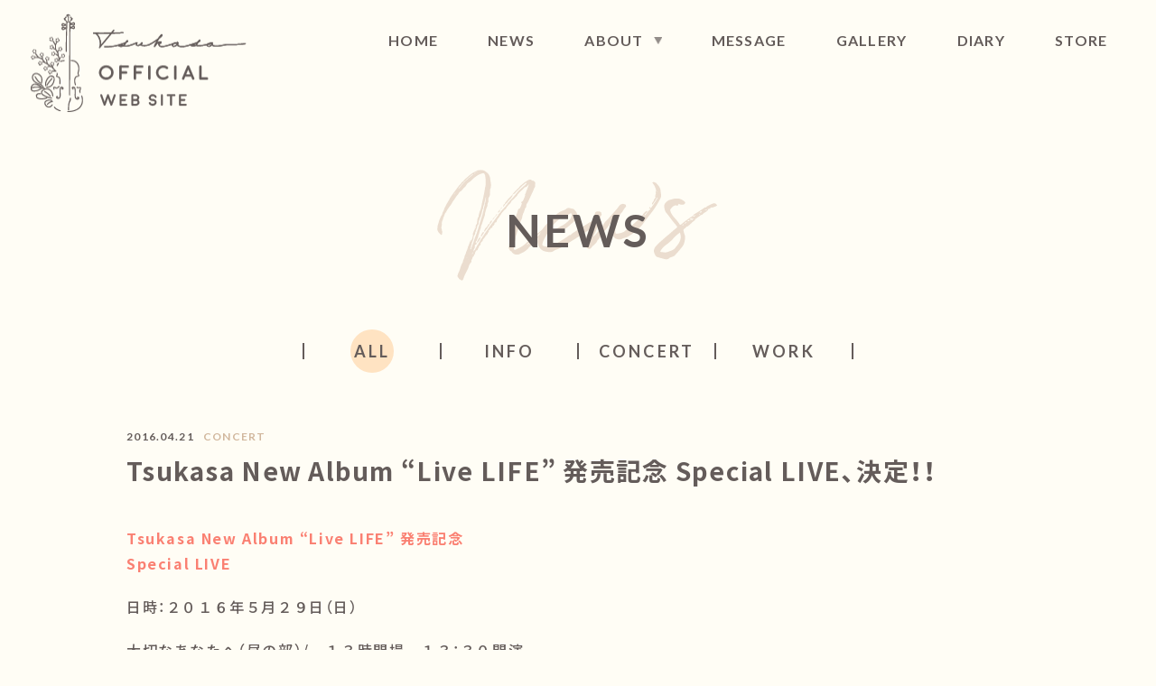

--- FILE ---
content_type: text/html; charset=UTF-8
request_url: https://tsukasa-vn.jp/news/tsukasa-new-album-live-life-%E7%99%BA%E5%A3%B2%E8%A8%98%E5%BF%B5-special-live%E3%80%81%E6%B1%BA%E5%AE%9A%EF%BC%81%EF%BC%81/
body_size: 9813
content:
<!DOCTYPE html>
<html lang="ja">
  <head>
  <!-- Google tag (gtag.js) -->
<script async src="https://www.googletagmanager.com/gtag/js?id=G-528FTPR8SL"></script>
<script>
  window.dataLayer = window.dataLayer || [];
  function gtag(){dataLayer.push(arguments);}
  gtag('js', new Date());

  gtag('config', 'G-528FTPR8SL');
</script>    <meta charset="UTF-8">
    <meta http-equiv="X-UA-Compatible" content="IE=edge">
    <meta name="viewport" content="width=device-width, initial-scale=1.0">
    <meta name=”description“ content="愛と夢とViolinと" />
    <link rel="icon" href="https://tsukasa-vn.jp/wp-content/themes/tsukasa%20original%20tamplate/images/favicon2.ico" />
    <link rel="stylesheet" href="https://tsukasa-vn.jp/wp-content/themes/tsukasa%20original%20tamplate/css/reset.css">
    <link rel="stylesheet" href="https://tsukasa-vn.jp/wp-content/themes/tsukasa%20original%20tamplate/css/common.css">
    <link rel="stylesheet" href="https://tsukasa-vn.jp/wp-content/themes/tsukasa%20original%20tamplate/css/news.css?ver=20221211">
    <script src="https://tsukasa-vn.jp/wp-content/themes/tsukasa%20original%20tamplate/js/jquery.min.js"></script>
    <script src="https://tsukasa-vn.jp/wp-content/themes/tsukasa%20original%20tamplate/js/common.js"></script>
    <meta name='robots' content='index, follow, max-image-preview:large, max-snippet:-1, max-video-preview:-1' />

	<!-- This site is optimized with the Yoast SEO plugin v19.6 - https://yoast.com/wordpress/plugins/seo/ -->
	<title>Tsukasa New Album &quot;Live LIFE&quot; 発売記念 Special LIVE、決定！！ - Tsukasa Official Website</title>
	<link rel="canonical" href="https://tsukasa-vn.jp/news/tsukasa-new-album-live-life-発売記念-special-live、決定！！/" />
	<meta property="og:locale" content="ja_JP" />
	<meta property="og:type" content="article" />
	<meta property="og:title" content="Tsukasa New Album &quot;Live LIFE&quot; 発売記念 Special LIVE、決定！！ - Tsukasa Official Website" />
	<meta property="og:url" content="https://tsukasa-vn.jp/news/tsukasa-new-album-live-life-発売記念-special-live、決定！！/" />
	<meta property="og:site_name" content="Tsukasa Official Website" />
	<meta property="article:modified_time" content="2022-12-11T03:57:42+00:00" />
	<meta property="og:image" content="http://tsukasa-vn.jp/wp-content/uploads/img/201605151520576c9s.jpg" />
	<meta name="twitter:card" content="summary_large_image" />
	<script type="application/ld+json" class="yoast-schema-graph">{"@context":"https://schema.org","@graph":[{"@type":"WebPage","@id":"https://tsukasa-vn.jp/news/tsukasa-new-album-live-life-%e7%99%ba%e5%a3%b2%e8%a8%98%e5%bf%b5-special-live%e3%80%81%e6%b1%ba%e5%ae%9a%ef%bc%81%ef%bc%81/","url":"https://tsukasa-vn.jp/news/tsukasa-new-album-live-life-%e7%99%ba%e5%a3%b2%e8%a8%98%e5%bf%b5-special-live%e3%80%81%e6%b1%ba%e5%ae%9a%ef%bc%81%ef%bc%81/","name":"Tsukasa New Album \"Live LIFE\" 発売記念 Special LIVE、決定！！ - Tsukasa Official Website","isPartOf":{"@id":"https://tsukasa-vn.jp/#website"},"primaryImageOfPage":{"@id":"https://tsukasa-vn.jp/news/tsukasa-new-album-live-life-%e7%99%ba%e5%a3%b2%e8%a8%98%e5%bf%b5-special-live%e3%80%81%e6%b1%ba%e5%ae%9a%ef%bc%81%ef%bc%81/#primaryimage"},"image":{"@id":"https://tsukasa-vn.jp/news/tsukasa-new-album-live-life-%e7%99%ba%e5%a3%b2%e8%a8%98%e5%bf%b5-special-live%e3%80%81%e6%b1%ba%e5%ae%9a%ef%bc%81%ef%bc%81/#primaryimage"},"thumbnailUrl":"http://tsukasa-vn.jp/wp-content/uploads/img/201605151520576c9s.jpg","datePublished":"2016-04-21T07:03:59+00:00","dateModified":"2022-12-11T03:57:42+00:00","breadcrumb":{"@id":"https://tsukasa-vn.jp/news/tsukasa-new-album-live-life-%e7%99%ba%e5%a3%b2%e8%a8%98%e5%bf%b5-special-live%e3%80%81%e6%b1%ba%e5%ae%9a%ef%bc%81%ef%bc%81/#breadcrumb"},"inLanguage":"ja","potentialAction":[{"@type":"ReadAction","target":["https://tsukasa-vn.jp/news/tsukasa-new-album-live-life-%e7%99%ba%e5%a3%b2%e8%a8%98%e5%bf%b5-special-live%e3%80%81%e6%b1%ba%e5%ae%9a%ef%bc%81%ef%bc%81/"]}]},{"@type":"ImageObject","inLanguage":"ja","@id":"https://tsukasa-vn.jp/news/tsukasa-new-album-live-life-%e7%99%ba%e5%a3%b2%e8%a8%98%e5%bf%b5-special-live%e3%80%81%e6%b1%ba%e5%ae%9a%ef%bc%81%ef%bc%81/#primaryimage","url":"http://tsukasa-vn.jp/wp-content/uploads/img/201605151520576c9s.jpg","contentUrl":"http://tsukasa-vn.jp/wp-content/uploads/img/201605151520576c9s.jpg"},{"@type":"BreadcrumbList","@id":"https://tsukasa-vn.jp/news/tsukasa-new-album-live-life-%e7%99%ba%e5%a3%b2%e8%a8%98%e5%bf%b5-special-live%e3%80%81%e6%b1%ba%e5%ae%9a%ef%bc%81%ef%bc%81/#breadcrumb","itemListElement":[{"@type":"ListItem","position":1,"name":"HOME","item":"https://tsukasa-vn.jp/"},{"@type":"ListItem","position":2,"name":"NEWS","item":"https://tsukasa-vn.jp/news/"},{"@type":"ListItem","position":3,"name":"Tsukasa New Album &#8220;Live LIFE&#8221; 発売記念 Special LIVE、決定！！"}]},{"@type":"WebSite","@id":"https://tsukasa-vn.jp/#website","url":"https://tsukasa-vn.jp/","name":"Tsukasa Official Website","description":"愛と夢とViolinと","publisher":{"@id":"https://tsukasa-vn.jp/#organization"},"potentialAction":[{"@type":"SearchAction","target":{"@type":"EntryPoint","urlTemplate":"https://tsukasa-vn.jp/?s={search_term_string}"},"query-input":"required name=search_term_string"}],"inLanguage":"ja"},{"@type":"Organization","@id":"https://tsukasa-vn.jp/#organization","name":"Tsukasa Official Website","url":"https://tsukasa-vn.jp/","sameAs":[],"logo":{"@type":"ImageObject","inLanguage":"ja","@id":"https://tsukasa-vn.jp/#/schema/logo/image/","url":"http://tsukasa-vn.jp/wp-content/uploads/2022/08/ogp-img.jpg","contentUrl":"http://tsukasa-vn.jp/wp-content/uploads/2022/08/ogp-img.jpg","width":1200,"height":630,"caption":"Tsukasa Official Website"},"image":{"@id":"https://tsukasa-vn.jp/#/schema/logo/image/"}}]}</script>
	<!-- / Yoast SEO plugin. -->


<script type="text/javascript">
window._wpemojiSettings = {"baseUrl":"https:\/\/s.w.org\/images\/core\/emoji\/14.0.0\/72x72\/","ext":".png","svgUrl":"https:\/\/s.w.org\/images\/core\/emoji\/14.0.0\/svg\/","svgExt":".svg","source":{"concatemoji":"https:\/\/tsukasa-vn.jp\/wp-includes\/js\/wp-emoji-release.min.js?ver=6.2.2"}};
/*! This file is auto-generated */
!function(e,a,t){var n,r,o,i=a.createElement("canvas"),p=i.getContext&&i.getContext("2d");function s(e,t){p.clearRect(0,0,i.width,i.height),p.fillText(e,0,0);e=i.toDataURL();return p.clearRect(0,0,i.width,i.height),p.fillText(t,0,0),e===i.toDataURL()}function c(e){var t=a.createElement("script");t.src=e,t.defer=t.type="text/javascript",a.getElementsByTagName("head")[0].appendChild(t)}for(o=Array("flag","emoji"),t.supports={everything:!0,everythingExceptFlag:!0},r=0;r<o.length;r++)t.supports[o[r]]=function(e){if(p&&p.fillText)switch(p.textBaseline="top",p.font="600 32px Arial",e){case"flag":return s("\ud83c\udff3\ufe0f\u200d\u26a7\ufe0f","\ud83c\udff3\ufe0f\u200b\u26a7\ufe0f")?!1:!s("\ud83c\uddfa\ud83c\uddf3","\ud83c\uddfa\u200b\ud83c\uddf3")&&!s("\ud83c\udff4\udb40\udc67\udb40\udc62\udb40\udc65\udb40\udc6e\udb40\udc67\udb40\udc7f","\ud83c\udff4\u200b\udb40\udc67\u200b\udb40\udc62\u200b\udb40\udc65\u200b\udb40\udc6e\u200b\udb40\udc67\u200b\udb40\udc7f");case"emoji":return!s("\ud83e\udef1\ud83c\udffb\u200d\ud83e\udef2\ud83c\udfff","\ud83e\udef1\ud83c\udffb\u200b\ud83e\udef2\ud83c\udfff")}return!1}(o[r]),t.supports.everything=t.supports.everything&&t.supports[o[r]],"flag"!==o[r]&&(t.supports.everythingExceptFlag=t.supports.everythingExceptFlag&&t.supports[o[r]]);t.supports.everythingExceptFlag=t.supports.everythingExceptFlag&&!t.supports.flag,t.DOMReady=!1,t.readyCallback=function(){t.DOMReady=!0},t.supports.everything||(n=function(){t.readyCallback()},a.addEventListener?(a.addEventListener("DOMContentLoaded",n,!1),e.addEventListener("load",n,!1)):(e.attachEvent("onload",n),a.attachEvent("onreadystatechange",function(){"complete"===a.readyState&&t.readyCallback()})),(e=t.source||{}).concatemoji?c(e.concatemoji):e.wpemoji&&e.twemoji&&(c(e.twemoji),c(e.wpemoji)))}(window,document,window._wpemojiSettings);
</script>
<style type="text/css">
img.wp-smiley,
img.emoji {
	display: inline !important;
	border: none !important;
	box-shadow: none !important;
	height: 1em !important;
	width: 1em !important;
	margin: 0 0.07em !important;
	vertical-align: -0.1em !important;
	background: none !important;
	padding: 0 !important;
}
</style>
	<link rel='stylesheet' id='wp-block-library-css' href='https://tsukasa-vn.jp/wp-includes/css/dist/block-library/style.min.css?ver=6.2.2' type='text/css' media='all' />
<link rel='stylesheet' id='classic-theme-styles-css' href='https://tsukasa-vn.jp/wp-includes/css/classic-themes.min.css?ver=6.2.2' type='text/css' media='all' />
<style id='global-styles-inline-css' type='text/css'>
body{--wp--preset--color--black: #645c5a;--wp--preset--color--cyan-bluish-gray: #abb8c3;--wp--preset--color--white: #fffdf5;--wp--preset--color--pale-pink: #f78da7;--wp--preset--color--vivid-red: #cf2e2e;--wp--preset--color--luminous-vivid-orange: #ff6900;--wp--preset--color--luminous-vivid-amber: #fcb900;--wp--preset--color--light-green-cyan: #7bdcb5;--wp--preset--color--vivid-green-cyan: #00d084;--wp--preset--color--pale-cyan-blue: #8ed1fc;--wp--preset--color--vivid-cyan-blue: #0693e3;--wp--preset--color--vivid-purple: #9b51e0;--wp--preset--color--green: #5c7a5c;--wp--preset--color--pink: #d54f6f;--wp--preset--color--bordeaux: #853737;--wp--preset--color--purple: #75486c;--wp--preset--color--beige: #d1b79d;--wp--preset--color--red: #c43d27;--wp--preset--color--yellow: #e5ce5c;--wp--preset--color--sky-blue: #4b7b9b;--wp--preset--color--navy-blue: #1b4270;--wp--preset--color--gray: #8e8685;--wp--preset--color--bg-pink: #fef4ed;--wp--preset--color--bg-geige: #fdf6ea;--wp--preset--color--bg-gray: #f7f5ef;--wp--preset--gradient--vivid-cyan-blue-to-vivid-purple: linear-gradient(135deg,rgba(6,147,227,1) 0%,rgb(155,81,224) 100%);--wp--preset--gradient--light-green-cyan-to-vivid-green-cyan: linear-gradient(135deg,rgb(122,220,180) 0%,rgb(0,208,130) 100%);--wp--preset--gradient--luminous-vivid-amber-to-luminous-vivid-orange: linear-gradient(135deg,rgba(252,185,0,1) 0%,rgba(255,105,0,1) 100%);--wp--preset--gradient--luminous-vivid-orange-to-vivid-red: linear-gradient(135deg,rgba(255,105,0,1) 0%,rgb(207,46,46) 100%);--wp--preset--gradient--very-light-gray-to-cyan-bluish-gray: linear-gradient(135deg,rgb(238,238,238) 0%,rgb(169,184,195) 100%);--wp--preset--gradient--cool-to-warm-spectrum: linear-gradient(135deg,rgb(74,234,220) 0%,rgb(151,120,209) 20%,rgb(207,42,186) 40%,rgb(238,44,130) 60%,rgb(251,105,98) 80%,rgb(254,248,76) 100%);--wp--preset--gradient--blush-light-purple: linear-gradient(135deg,rgb(255,206,236) 0%,rgb(152,150,240) 100%);--wp--preset--gradient--blush-bordeaux: linear-gradient(135deg,rgb(254,205,165) 0%,rgb(254,45,45) 50%,rgb(107,0,62) 100%);--wp--preset--gradient--luminous-dusk: linear-gradient(135deg,rgb(255,203,112) 0%,rgb(199,81,192) 50%,rgb(65,88,208) 100%);--wp--preset--gradient--pale-ocean: linear-gradient(135deg,rgb(255,245,203) 0%,rgb(182,227,212) 50%,rgb(51,167,181) 100%);--wp--preset--gradient--electric-grass: linear-gradient(135deg,rgb(202,248,128) 0%,rgb(113,206,126) 100%);--wp--preset--gradient--midnight: linear-gradient(135deg,rgb(2,3,129) 0%,rgb(40,116,252) 100%);--wp--preset--duotone--dark-grayscale: url('#wp-duotone-dark-grayscale');--wp--preset--duotone--grayscale: url('#wp-duotone-grayscale');--wp--preset--duotone--purple-yellow: url('#wp-duotone-purple-yellow');--wp--preset--duotone--blue-red: url('#wp-duotone-blue-red');--wp--preset--duotone--midnight: url('#wp-duotone-midnight');--wp--preset--duotone--magenta-yellow: url('#wp-duotone-magenta-yellow');--wp--preset--duotone--purple-green: url('#wp-duotone-purple-green');--wp--preset--duotone--blue-orange: url('#wp-duotone-blue-orange');--wp--preset--font-size--small: 13px;--wp--preset--font-size--medium: 20px;--wp--preset--font-size--large: 36px;--wp--preset--font-size--x-large: 42px;--wp--preset--font-size--mysmall: 14px;--wp--preset--font-size--mymedium: 18px;--wp--preset--font-size--mylarge: 21px;--wp--preset--font-size--myxlarge: 24px;--wp--preset--spacing--20: 0.44rem;--wp--preset--spacing--30: 0.67rem;--wp--preset--spacing--40: 1rem;--wp--preset--spacing--50: 1.5rem;--wp--preset--spacing--60: 2.25rem;--wp--preset--spacing--70: 3.38rem;--wp--preset--spacing--80: 5.06rem;--wp--preset--shadow--natural: 6px 6px 9px rgba(0, 0, 0, 0.2);--wp--preset--shadow--deep: 12px 12px 50px rgba(0, 0, 0, 0.4);--wp--preset--shadow--sharp: 6px 6px 0px rgba(0, 0, 0, 0.2);--wp--preset--shadow--outlined: 6px 6px 0px -3px rgba(255, 255, 255, 1), 6px 6px rgba(0, 0, 0, 1);--wp--preset--shadow--crisp: 6px 6px 0px rgba(0, 0, 0, 1);}:where(.is-layout-flex){gap: 0.5em;}body .is-layout-flow > .alignleft{float: left;margin-inline-start: 0;margin-inline-end: 2em;}body .is-layout-flow > .alignright{float: right;margin-inline-start: 2em;margin-inline-end: 0;}body .is-layout-flow > .aligncenter{margin-left: auto !important;margin-right: auto !important;}body .is-layout-constrained > .alignleft{float: left;margin-inline-start: 0;margin-inline-end: 2em;}body .is-layout-constrained > .alignright{float: right;margin-inline-start: 2em;margin-inline-end: 0;}body .is-layout-constrained > .aligncenter{margin-left: auto !important;margin-right: auto !important;}body .is-layout-constrained > :where(:not(.alignleft):not(.alignright):not(.alignfull)){max-width: var(--wp--style--global--content-size);margin-left: auto !important;margin-right: auto !important;}body .is-layout-constrained > .alignwide{max-width: var(--wp--style--global--wide-size);}body .is-layout-flex{display: flex;}body .is-layout-flex{flex-wrap: wrap;align-items: center;}body .is-layout-flex > *{margin: 0;}:where(.wp-block-columns.is-layout-flex){gap: 2em;}.has-black-color{color: var(--wp--preset--color--black) !important;}.has-cyan-bluish-gray-color{color: var(--wp--preset--color--cyan-bluish-gray) !important;}.has-white-color{color: var(--wp--preset--color--white) !important;}.has-pale-pink-color{color: var(--wp--preset--color--pale-pink) !important;}.has-vivid-red-color{color: var(--wp--preset--color--vivid-red) !important;}.has-luminous-vivid-orange-color{color: var(--wp--preset--color--luminous-vivid-orange) !important;}.has-luminous-vivid-amber-color{color: var(--wp--preset--color--luminous-vivid-amber) !important;}.has-light-green-cyan-color{color: var(--wp--preset--color--light-green-cyan) !important;}.has-vivid-green-cyan-color{color: var(--wp--preset--color--vivid-green-cyan) !important;}.has-pale-cyan-blue-color{color: var(--wp--preset--color--pale-cyan-blue) !important;}.has-vivid-cyan-blue-color{color: var(--wp--preset--color--vivid-cyan-blue) !important;}.has-vivid-purple-color{color: var(--wp--preset--color--vivid-purple) !important;}.has-black-background-color{background-color: var(--wp--preset--color--black) !important;}.has-cyan-bluish-gray-background-color{background-color: var(--wp--preset--color--cyan-bluish-gray) !important;}.has-white-background-color{background-color: var(--wp--preset--color--white) !important;}.has-pale-pink-background-color{background-color: var(--wp--preset--color--pale-pink) !important;}.has-vivid-red-background-color{background-color: var(--wp--preset--color--vivid-red) !important;}.has-luminous-vivid-orange-background-color{background-color: var(--wp--preset--color--luminous-vivid-orange) !important;}.has-luminous-vivid-amber-background-color{background-color: var(--wp--preset--color--luminous-vivid-amber) !important;}.has-light-green-cyan-background-color{background-color: var(--wp--preset--color--light-green-cyan) !important;}.has-vivid-green-cyan-background-color{background-color: var(--wp--preset--color--vivid-green-cyan) !important;}.has-pale-cyan-blue-background-color{background-color: var(--wp--preset--color--pale-cyan-blue) !important;}.has-vivid-cyan-blue-background-color{background-color: var(--wp--preset--color--vivid-cyan-blue) !important;}.has-vivid-purple-background-color{background-color: var(--wp--preset--color--vivid-purple) !important;}.has-black-border-color{border-color: var(--wp--preset--color--black) !important;}.has-cyan-bluish-gray-border-color{border-color: var(--wp--preset--color--cyan-bluish-gray) !important;}.has-white-border-color{border-color: var(--wp--preset--color--white) !important;}.has-pale-pink-border-color{border-color: var(--wp--preset--color--pale-pink) !important;}.has-vivid-red-border-color{border-color: var(--wp--preset--color--vivid-red) !important;}.has-luminous-vivid-orange-border-color{border-color: var(--wp--preset--color--luminous-vivid-orange) !important;}.has-luminous-vivid-amber-border-color{border-color: var(--wp--preset--color--luminous-vivid-amber) !important;}.has-light-green-cyan-border-color{border-color: var(--wp--preset--color--light-green-cyan) !important;}.has-vivid-green-cyan-border-color{border-color: var(--wp--preset--color--vivid-green-cyan) !important;}.has-pale-cyan-blue-border-color{border-color: var(--wp--preset--color--pale-cyan-blue) !important;}.has-vivid-cyan-blue-border-color{border-color: var(--wp--preset--color--vivid-cyan-blue) !important;}.has-vivid-purple-border-color{border-color: var(--wp--preset--color--vivid-purple) !important;}.has-vivid-cyan-blue-to-vivid-purple-gradient-background{background: var(--wp--preset--gradient--vivid-cyan-blue-to-vivid-purple) !important;}.has-light-green-cyan-to-vivid-green-cyan-gradient-background{background: var(--wp--preset--gradient--light-green-cyan-to-vivid-green-cyan) !important;}.has-luminous-vivid-amber-to-luminous-vivid-orange-gradient-background{background: var(--wp--preset--gradient--luminous-vivid-amber-to-luminous-vivid-orange) !important;}.has-luminous-vivid-orange-to-vivid-red-gradient-background{background: var(--wp--preset--gradient--luminous-vivid-orange-to-vivid-red) !important;}.has-very-light-gray-to-cyan-bluish-gray-gradient-background{background: var(--wp--preset--gradient--very-light-gray-to-cyan-bluish-gray) !important;}.has-cool-to-warm-spectrum-gradient-background{background: var(--wp--preset--gradient--cool-to-warm-spectrum) !important;}.has-blush-light-purple-gradient-background{background: var(--wp--preset--gradient--blush-light-purple) !important;}.has-blush-bordeaux-gradient-background{background: var(--wp--preset--gradient--blush-bordeaux) !important;}.has-luminous-dusk-gradient-background{background: var(--wp--preset--gradient--luminous-dusk) !important;}.has-pale-ocean-gradient-background{background: var(--wp--preset--gradient--pale-ocean) !important;}.has-electric-grass-gradient-background{background: var(--wp--preset--gradient--electric-grass) !important;}.has-midnight-gradient-background{background: var(--wp--preset--gradient--midnight) !important;}.has-small-font-size{font-size: var(--wp--preset--font-size--small) !important;}.has-medium-font-size{font-size: var(--wp--preset--font-size--medium) !important;}.has-large-font-size{font-size: var(--wp--preset--font-size--large) !important;}.has-x-large-font-size{font-size: var(--wp--preset--font-size--x-large) !important;}
.wp-block-navigation a:where(:not(.wp-element-button)){color: inherit;}
:where(.wp-block-columns.is-layout-flex){gap: 2em;}
.wp-block-pullquote{font-size: 1.5em;line-height: 1.6;}
</style>
<link rel='stylesheet' id='contact-form-7-css' href='https://tsukasa-vn.jp/wp-content/plugins/contact-form-7/includes/css/styles.css?ver=5.6.1' type='text/css' media='all' />
<link rel='stylesheet' id='style-css' href='https://tsukasa-vn.jp/wp-content/themes/tsukasa%20original%20tamplate/style.css?ver=6.2.2' type='text/css' media='all' />
<link rel="https://api.w.org/" href="https://tsukasa-vn.jp/wp-json/" /><link rel="alternate" type="application/json" href="https://tsukasa-vn.jp/wp-json/wp/v2/news/559" /><link rel="EditURI" type="application/rsd+xml" title="RSD" href="https://tsukasa-vn.jp/xmlrpc.php?rsd" />
<link rel="wlwmanifest" type="application/wlwmanifest+xml" href="https://tsukasa-vn.jp/wp-includes/wlwmanifest.xml" />
<meta name="generator" content="WordPress 6.2.2" />
<link rel='shortlink' href='https://tsukasa-vn.jp/?p=559' />
<link rel="alternate" type="application/json+oembed" href="https://tsukasa-vn.jp/wp-json/oembed/1.0/embed?url=https%3A%2F%2Ftsukasa-vn.jp%2Fnews%2Ftsukasa-new-album-live-life-%25e7%2599%25ba%25e5%25a3%25b2%25e8%25a8%2598%25e5%25bf%25b5-special-live%25e3%2580%2581%25e6%25b1%25ba%25e5%25ae%259a%25ef%25bc%2581%25ef%25bc%2581%2F" />
<link rel="alternate" type="text/xml+oembed" href="https://tsukasa-vn.jp/wp-json/oembed/1.0/embed?url=https%3A%2F%2Ftsukasa-vn.jp%2Fnews%2Ftsukasa-new-album-live-life-%25e7%2599%25ba%25e5%25a3%25b2%25e8%25a8%2598%25e5%25bf%25b5-special-live%25e3%2580%2581%25e6%25b1%25ba%25e5%25ae%259a%25ef%25bc%2581%25ef%25bc%2581%2F&#038;format=xml" />
<noscript><style>.lazyload[data-src]{display:none !important;}</style></noscript><style>.lazyload{background-image:none !important;}.lazyload:before{background-image:none !important;}</style>  </head>
  <body>
<script data-cfasync="false" data-no-defer="1">var ewww_webp_supported=false;</script>
  <header class="header">
  <h1 class="header-logo"><a href="https://tsukasa-vn.jp/">
      <picture>
            <source media="(min-width: 768px)"  data-srcset="https://tsukasa-vn.jp/wp-content/themes/tsukasa%20original%20tamplate/images/header-logo-pc-b-1x.png, https://tsukasa-vn.jp/wp-content/themes/tsukasa%20original%20tamplate/images/header-logo-pc-b-2x.png 2x">
            <source media="(max-width: 767px)"  data-srcset="https://tsukasa-vn.jp/wp-content/themes/tsukasa%20original%20tamplate/images/header-logo-sp-b-1x.png, https://tsukasa-vn.jp/wp-content/themes/tsukasa%20original%20tamplate/images/header-logo-sp-b-2x.png 2x">
            <img src="[data-uri]" alt="" data-src="https://tsukasa-vn.jp/wp-content/themes/tsukasa%20original%20tamplate/images/header-logo-pc-b-1x.png" decoding="async" class="lazyload"><noscript><img src="https://tsukasa-vn.jp/wp-content/themes/tsukasa%20original%20tamplate/images/header-logo-pc-b-1x.png" alt="" data-eio="l"></noscript>
          </picture></a></h1>
      <div id="header">
        <div class="menu-header-pc-container">
          <nav class="pc-menu">
          <div class="menu-header-pc-container"><ul id="menu-header-pc" class="menu"><li id="menu-item-1230" class="menu-item menu-item-type-post_type menu-item-object-page menu-item-home menu-item-1230"><a href="https://tsukasa-vn.jp/">HOME</a></li>
<li id="menu-item-1231" class="menu-item menu-item-type-post_type menu-item-object-page menu-item-1231"><a href="https://tsukasa-vn.jp/news/">NEWS</a></li>
<li id="menu-item-1232" class="pulldown menu-item menu-item-type-custom menu-item-object-custom menu-item-1232"><a>ABOUT</a></li>
<li id="menu-item-1398" class="menu-item menu-item-type-post_type menu-item-object-page menu-item-1398"><a href="https://tsukasa-vn.jp/message/">MESSAGE</a></li>
<li id="menu-item-1234" class="menu-item menu-item-type-post_type menu-item-object-page menu-item-1234"><a href="https://tsukasa-vn.jp/gallery/">GALLERY</a></li>
<li id="menu-item-1320" class="menu-item menu-item-type-post_type menu-item-object-page current_page_parent menu-item-1320"><a href="https://tsukasa-vn.jp/diary/">DIARY</a></li>
<li id="menu-item-1236" class="menu-item menu-item-type-custom menu-item-object-custom menu-item-1236"><a target="_blank" rel="noopener" href="https://tsukasa.saleshop.jp/">STORE</a></li>
</ul></div>          </nav>
          <div class="toggle"><span></span>
            <p><em class="open">MENU</em><em class="close">CLOSE</em></p>
          </div>
          <div class="sp-menu">
            <div class="wrap">
            <div class="menu-header-sp-01-container"><ul id="menu-header-sp-01" class="menu"><li id="menu-item-1284" class="menu-item menu-item-type-post_type menu-item-object-page menu-item-home menu-item-1284"><a href="https://tsukasa-vn.jp/">HOME</a></li>
<li id="menu-item-1285" class="menu-item menu-item-type-custom menu-item-object-custom menu-item-1285"><a href="http://tsukasa-vn.jp/news">NEWS</a></li>
<li id="menu-item-1286" class="parent menu-item menu-item-type-custom menu-item-object-custom menu-item-has-children menu-item-1286"><a>ABOUT</a>
<ul class="sub-menu">
	<li id="menu-item-1287" class="menu-item menu-item-type-post_type menu-item-object-page menu-item-1287"><a href="https://tsukasa-vn.jp/profile/">PROFILE</a></li>
	<li id="menu-item-1288" class="menu-item menu-item-type-post_type menu-item-object-page menu-item-1288"><a href="https://tsukasa-vn.jp/discography/">DISCOGRAPHY</a></li>
	<li id="menu-item-1289" class="menu-item menu-item-type-post_type menu-item-object-page menu-item-1289"><a href="https://tsukasa-vn.jp/mail-news/">MAIL NEWS</a></li>
	<li id="menu-item-1290" class="menu-item menu-item-type-post_type menu-item-object-page menu-item-1290"><a href="https://tsukasa-vn.jp/contact/">CONTACT</a></li>
</ul>
</li>
</ul></div>                <div class="menu-header-sp-02-container"><ul id="menu-header-sp-02" class="menu"><li id="menu-item-1298" class="menu-item menu-item-type-post_type menu-item-object-page menu-item-1298"><a href="https://tsukasa-vn.jp/message/">MESSAGE</a></li>
<li id="menu-item-1299" class="clickable menu-item menu-item-type-post_type menu-item-object-page menu-item-has-children menu-item-1299"><a href="https://tsukasa-vn.jp/gallery/">GALLERY</a>
<ul class="sub-menu">
	<li id="menu-item-1300" class="menu-item menu-item-type-post_type menu-item-object-page menu-item-1300"><a href="https://tsukasa-vn.jp/photo/">PHOTO</a></li>
	<li id="menu-item-1302" class="menu-item menu-item-type-custom menu-item-object-custom menu-item-1302"><a href="https://tsukasa-vn.jp/gallery/#video">VIDEO</a></li>
	<li id="menu-item-1301" class="menu-item menu-item-type-post_type menu-item-object-page menu-item-1301"><a href="https://tsukasa-vn.jp/flyer/">FLYER</a></li>
</ul>
</li>
<li id="menu-item-1322" class="menu-item menu-item-type-post_type menu-item-object-page current_page_parent menu-item-1322"><a href="https://tsukasa-vn.jp/diary/">DIARY</a></li>
<li id="menu-item-1304" class="menu-item menu-item-type-custom menu-item-object-custom menu-item-1304"><a target="_blank" rel="noopener" href="https://tsukasa.saleshop.jp/">STORE</a></li>
</ul></div>            </div>
            <div class="sp-menu-bottom">
              <div class="header-sns">
                <div class="sns-btn">
                
          <ul class="list-sns">
            <li class="tw"><a href="https://twitter.com/Tsukasa_vn" target="_blank" rel="noopener noreferrer"></a></li>
            <li class="fb"><a href="https://www.facebook.com/tsukasa.violinist" target="_blank" rel="noopener noreferrer"></a></li>
            <li class="insta"><a href="https://www.instagram.com/tsukasa_vn/" target="_blank" rel="noopener noreferrer"></a></li>
            <li class="yt"><a href="https://www.youtube.com/channel/UCHEuYWJrTml609wMrIKz46Q" target="_blank" rel="noopener noreferrer"></a></li>
            </ul>                </div>
              </div>
            </div>
          </div>
        </div>
      </div>
      <div class="pulldown-list">
      <div class="menu-header-pc-sub-container"><ul id="menu-header-pc-sub" class="menu"><li id="menu-item-1244" class="menu-item menu-item-type-post_type menu-item-object-page menu-item-1244"><a href="https://tsukasa-vn.jp/profile/">PROFILE</a></li>
<li id="menu-item-1245" class="menu-item menu-item-type-post_type menu-item-object-page menu-item-1245"><a href="https://tsukasa-vn.jp/discography/">DISCOGRAPHY</a></li>
<li id="menu-item-1246" class="menu-item menu-item-type-post_type menu-item-object-page menu-item-1246"><a href="https://tsukasa-vn.jp/mail-news/">MAIL NEWS</a></li>
<li id="menu-item-1247" class="menu-item menu-item-type-post_type menu-item-object-page menu-item-1247"><a href="https://tsukasa-vn.jp/contact/">CONTACT</a></li>
</ul></div>      </div>    </header>
<main class="container">
      <div class="news" id="page-title-wrap">
        <div class="page-title">NEWS</div>
      </div>
      <div class="inner news">
      <ul class="cat-news">
<li class="active"><a href="https://tsukasa-vn.jp/news/">ALL</a></li>
<li class=""><a href="https://tsukasa-vn.jp/tsukasanews/info/">INFO</a></li>
<li class=""><a href="https://tsukasa-vn.jp/tsukasanews/concert/">CONCERT</a></li>
<li class=""><a href="https://tsukasa-vn.jp/tsukasanews/work/">WORK</a></li>
</ul>        <div class="news-main">
          <section class="article">
              <article class="post-single">
    <div class="article-head">
    <div class="post-title-wrap">
        <div class="post-info">
        <div class="date">2016.04.21</div>
        <div class="cat">
        CONCERT        </div>
        </div>
        <h2 class="post-title">Tsukasa New Album &#8220;Live LIFE&#8221; 発売記念  Special LIVE、決定！！</h2>
    </div>
    </div>
    <div class="article-body">
    <div class="article-text">
    <p><font color="#FA8072"><font size="3"><strong>Tsukasa New Album &#8220;Live LIFE&#8221; 発売記念<br />
Special LIVE</strong></font></font></p>
<p>日時：２０１６年５月２９日（日）</p>
<p>大切なあなたへ（昼の部）/　１３時開場　１３：３０開演<br />
明日へ向かって（夜の部）/　１７時開場　１７：３０開演</p>
<p>会場：ザ・プリンスパークタワー東京１階　<a href="http://www.princehotels.co.jp/parktower/melody/" target="_blank" rel="noopener">Melody Line</a><br />
http://www.princehotels.co.jp/parktower/melody/</p>
<p>チャージ：各回　前売り　１ドリンク付き　５０００円（税込）<br />
各回　当日　　１ドリンク付き　５５００円（税込）</p>
<p>共演：ピアノ　飯田俊明<br />
パーカッション　山下由紀子<br />
シンセサイザー　米田直之</p>
<p>ご予約 / お問い合わせ：ザ・プリンスパークタワー東京１階　メロディーライン<br />
TEL  03-5400-1153（ 11:00~20:00 ）<br />
WEB  <a href="https://rsv.princehotels.co.jp/cgi-bin/ihonex/rest/shokai.cgi?hid=092&amp;tenpocd=04" target="_blank" rel="noopener">https://rsv.princehotels.co.jp/cgi-bin/ihonex/rest/shokai.cgi?hid=092&amp;tenpocd=04</a></p>
<p>東京タワーを目の前に望めるとても素敵な会場で、ぜひ一緒に日曜日のスペシャルなひとときを過ごしませんか♪</p>
<p>ご来場をお待ちしております！</p>
<p><img decoding="async" src="[data-uri]" alt="0529チラシ表" border="0" width="177" height="250" data-src="https://tsukasa-vn.jp/wp-content/uploads/img/201605151520576c9s.jpg" class="lazyload"><noscript><img decoding="async" src="https://tsukasa-vn.jp/wp-content/uploads/img/201605151520576c9s.jpg" alt="0529チラシ表" border="0" width="177" height="250" data-eio="l"></noscript></p>
    <div class="sd-sharing-enabled local-only">
                    <div class="sd-sharing">
                      <div class="sd-content">
                        <ul>
                          <li class="share-twitter">
                            <a class="share-twitter sd-button" href="https://twitter.com/intent/tweet?url=https://tsukasa-vn.jp/news/tsukasa-new-album-live-life-%e7%99%ba%e5%a3%b2%e8%a8%98%e5%bf%b5-special-live%e3%80%81%e6%b1%ba%e5%ae%9a%ef%bc%81%ef%bc%81/&via=Tsukasa_vn&related=Tsukasa_vn&text=Tsukasa New Album &#8220;Live LIFE&#8221; 発売記念  Special LIVE、決定！！" target="_blank" rel="nofollow"></a>
                        </li>
                          <li class="share-facebook">
                            <a class="share-facebook sd-button" href="http://www.facebook.com/share.php?u=https://tsukasa-vn.jp/news/tsukasa-new-album-live-life-%e7%99%ba%e5%a3%b2%e8%a8%98%e5%bf%b5-special-live%e3%80%81%e6%b1%ba%e5%ae%9a%ef%bc%81%ef%bc%81/" rel="nofollow noopener" target="_blank"></a>
                        </li>
                          <li class="share-end"></li>
                        </ul>
                      </div>
                    </div>
                  </div>


    </div>
    <div class="article-foot"></div>
    </div>
</article>

                  </section>
        </div>
        <div class="back-to-page"><a class="back" href="https://tsukasa-vn.jp/news"><span class="arrow-fat-prev"></span>Back</a></div>
        <div class="news-side">
          <div class="side-list-title">Recent Post</div>
          <p>最近のお知らせ</p>
          <div class="list-wrap">
            <div class="post-list-pickup">
            <ul>
<li>
    <a href="https://tsukasa-vn.jp/news/12%e6%9c%8821%e6%97%a5%e3%80%81%e3%82%af%e3%83%aa%e3%82%b9%e3%83%9e%e3%82%b9%e3%82%b3%e3%83%b3%e3%82%b5%e3%83%bc%e3%83%88%e3%81%ae%e3%81%8a%e7%9f%a5%e3%82%89%e3%81%9b/">
    <div class="post-title-wrap">
    <div class="post-info">
        <div class="date">2023.12.15</div>
        <div class="cat">
        CONCERT        </div>
    </div>
    <h2 class="post-title">12月21日、クリスマスコンサートのお知らせ</h2>
    </div></a></li><li>
    <a href="https://tsukasa-vn.jp/news/tsukasa-official-web-site%e3%80%81%e3%83%aa%e3%83%8b%e3%83%a5%e3%83%bc%e3%82%a2%e3%83%ab%e3%82%aa%e3%83%bc%e3%83%97%e3%83%b3%ef%bc%81/">
    <div class="post-title-wrap">
    <div class="post-info">
        <div class="date">2023.04.24</div>
        <div class="cat">
        INFO        </div>
    </div>
    <h2 class="post-title">Tsukasa Official Web Site、リニューアルオープン！</h2>
    </div></a></li><li>
    <a href="https://tsukasa-vn.jp/news/5-5%e3%80%81%e3%83%a9%e3%83%95%e3%82%a9%e3%83%ab%e3%82%b8%e3%83%a5%e3%83%ab%e3%83%8d%e8%bf%bd%e5%8a%a0%e5%87%ba%e6%bc%94%e3%81%ae%e3%81%8a%e7%9f%a5%e3%82%89%e3%81%9b/">
    <div class="post-title-wrap">
    <div class="post-info">
        <div class="date">2023.04.17</div>
        <div class="cat">
        CONCERT        </div>
    </div>
    <h2 class="post-title">5/5、ラフォルジュルネ追加出演のお知らせ</h2>
    </div></a></li></ul>
            </div>
          </div>
          <div class="side-list-title">Back Number</div>
          <p>過去のお知らせ</p>
          <div class="list-wrap">
            <div class="news-bn">
            <ul>
            	<li><a href='https://tsukasa-vn.jp/news/2023/'>2023</a></li>
	<li><a href='https://tsukasa-vn.jp/news/2022/'>2022</a></li>
	<li><a href='https://tsukasa-vn.jp/news/2021/'>2021</a></li>
	<li><a href='https://tsukasa-vn.jp/news/2020/'>2020</a></li>
	<li><a href='https://tsukasa-vn.jp/news/2019/'>2019</a></li>
	<li><a href='https://tsukasa-vn.jp/news/2018/'>2018</a></li>
	<li><a href='https://tsukasa-vn.jp/news/2017/'>2017</a></li>
	<li><a href='https://tsukasa-vn.jp/news/2016/'>2016</a></li>
	<li><a href='https://tsukasa-vn.jp/news/2015/'>2015</a></li>
	<li><a href='https://tsukasa-vn.jp/news/2014/'>2014</a></li>
</ul>
            </div>
          </div>
        </div>
      </div>
    </main>

<div class="bottom">
        <div class="breadcrumb">
                <p class="breadcrumb__inner"><span><span><a href="https://tsukasa-vn.jp/">HOME</a> / <span><a href="https://tsukasa-vn.jp/news/">NEWS</a> / <span class="breadcrumb_last" aria-current="page">Tsukasa New Album &#8220;Live LIFE&#8221; 発売記念 Special LIVE、決定！！</span></span></span></span></p>        </div>
      </div>

    <footer>
      <div class="wrap">
        <div class="footer-logo"><a href="https://tsukasa-vn.jp/">
            <picture>
              <source media="(min-width: 1000px)"  data-srcset="https://tsukasa-vn.jp/wp-content/themes/tsukasa%20original%20tamplate/images/footer-logo-pc-1x.png, https://tsukasa-vn.jp/wp-content/themes/tsukasa%20original%20tamplate/images/footer-logo-pc-2x.png 2x">
              <source media="(max-width: 999px)"  data-srcset="https://tsukasa-vn.jp/wp-content/themes/tsukasa%20original%20tamplate/images/footer-logo-sp-1x.png, https://tsukasa-vn.jp/wp-content/themes/tsukasa%20original%20tamplate/images/footer-logo-sp-2x.png 2x">
              <img src="[data-uri]" alt="" data-src="https://tsukasa-vn.jp/wp-content/themes/tsukasa%20original%20tamplate/images/footer-logo-pc-1x.png" decoding="async" class="lazyload"><noscript><img src="https://tsukasa-vn.jp/wp-content/themes/tsukasa%20original%20tamplate/images/footer-logo-pc-1x.png" alt="" data-eio="l"></noscript>
            </picture></a>
          <div class="copyright">&copy; 2026 Tsukasa</div>
        </div>
        <div class="footer-main">
          <div class="left">
          <div class="menu-footer-01-container"><ul id="menu-footer-01" class="menu"><li id="menu-item-1196" class="menu-item menu-item-type-post_type menu-item-object-page menu-item-home menu-item-1196"><a href="https://tsukasa-vn.jp/">HOME</a></li>
<li id="menu-item-1197" class="menu-item menu-item-type-post_type menu-item-object-page menu-item-1197"><a href="https://tsukasa-vn.jp/news/">NEWS</a></li>
<li id="menu-item-1203" class="menu-item menu-item-type-custom menu-item-object-custom menu-item-has-children menu-item-1203"><a>ABOUT</a>
<ul class="sub-menu">
	<li id="menu-item-1199" class="menu-item menu-item-type-post_type menu-item-object-page menu-item-1199"><a href="https://tsukasa-vn.jp/profile/">PROFILE</a></li>
	<li id="menu-item-1200" class="menu-item menu-item-type-post_type menu-item-object-page menu-item-1200"><a href="https://tsukasa-vn.jp/discography/">DISCOGRAPHY</a></li>
	<li id="menu-item-1201" class="menu-item menu-item-type-post_type menu-item-object-page menu-item-1201"><a href="https://tsukasa-vn.jp/mail-news/">MAIL NEWS</a></li>
	<li id="menu-item-1202" class="menu-item menu-item-type-post_type menu-item-object-page menu-item-1202"><a href="https://tsukasa-vn.jp/contact/">CONTACT</a></li>
</ul>
</li>
</ul></div>          </div>
          <div class="right-wrap">
            <div class="center">
            <div class="menu-footer-02-container"><ul id="menu-footer-02" class="menu"><li id="menu-item-1211" class="menu-item menu-item-type-post_type menu-item-object-page menu-item-1211"><a href="https://tsukasa-vn.jp/message/">MESSAGE</a></li>
<li id="menu-item-1216" class="menu-item menu-item-type-post_type menu-item-object-page menu-item-has-children menu-item-1216"><a href="https://tsukasa-vn.jp/gallery/">GALLERY</a>
<ul class="sub-menu">
	<li id="menu-item-1213" class="menu-item menu-item-type-post_type menu-item-object-page menu-item-1213"><a href="https://tsukasa-vn.jp/photo/">PHOTO</a></li>
	<li id="menu-item-1215" class="menu-item menu-item-type-custom menu-item-object-custom menu-item-1215"><a href="http://tsukasa-vn.jp/gallery#video">VIDEO</a></li>
	<li id="menu-item-1214" class="menu-item menu-item-type-post_type menu-item-object-page menu-item-1214"><a href="https://tsukasa-vn.jp/flyer/">FLYER</a></li>
</ul>
</li>
</ul></div>            </div>
            <div class="right">
            <div class="menu-footer-03-container"><ul id="menu-footer-03" class="menu"><li id="menu-item-1319" class="menu-item menu-item-type-post_type menu-item-object-page current_page_parent menu-item-1319"><a href="https://tsukasa-vn.jp/diary/">DIARY</a></li>
<li id="menu-item-1223" class="menu-item menu-item-type-custom menu-item-object-custom menu-item-1223"><a target="_blank" rel="noopener" href="https://tsukasa.saleshop.jp/">STORE</a></li>
<li id="menu-item-1224" class="policy menu-item menu-item-type-post_type menu-item-object-page menu-item-privacy-policy menu-item-1224"><a rel="privacy-policy" href="https://tsukasa-vn.jp/policy/">PRIVACY POLICY</a></li>
</ul></div>            </div>
          </div>
        </div>
      </div>
      <div class="footer-sns">
        <div class="sns-btn">

          
          <ul class="list-sns">
            <li class="tw"><a href="https://twitter.com/Tsukasa_vn" target="_blank" rel="noopener noreferrer"></a></li>
            <li class="fb"><a href="https://www.facebook.com/tsukasa.violinist" target="_blank" rel="noopener noreferrer"></a></li>
            <li class="insta"><a href="https://www.instagram.com/tsukasa_vn/" target="_blank" rel="noopener noreferrer"></a></li>
            <li class="yt"><a href="https://www.youtube.com/channel/UCHEuYWJrTml609wMrIKz46Q" target="_blank" rel="noopener noreferrer"></a></li>
            </ul>
        </div>
        <p>FOLLOW ME</p>
      </div>
    </footer>
    <script src="https://tsukasa-vn.jp/wp-content/themes/tsukasa%20original%20tamplate/js/front-page.js"></script>
    <!-- <script>
      //アンカーリンク調整：ページ読み込み後にアンカーの位置までスクロール
      $('a[href^="#"]').click(function(e) {
        var href = $(this).attr("href");
        var target = $(href == "#" || href == "" ? 'html' : href);
        var position = target.offset().top;

        $.when(
          $("html, body").animate({
            scrollTop: position
          }, 400, "swing"),
          e.preventDefault(),
        ).done(function() {
          var diff = target.offset().top;
          if (diff === position) {
          } else {
            $("html, body").animate({
              scrollTop: diff
            }, 10, "swing");
          }
        });
      });
    </script> -->
    <script type='text/javascript' id='eio-lazy-load-js-before'>
var eio_lazy_vars = {"exactdn_domain":"","skip_autoscale":0,"threshold":0};
</script>
<script type='text/javascript' src='https://tsukasa-vn.jp/wp-content/plugins/ewww-image-optimizer/includes/lazysizes.min.js?ver=670' id='eio-lazy-load-js'></script>
<script type='text/javascript' src='https://tsukasa-vn.jp/wp-includes/js/dist/vendor/wp-polyfill-inert.min.js?ver=3.1.2' id='wp-polyfill-inert-js'></script>
<script type='text/javascript' src='https://tsukasa-vn.jp/wp-includes/js/dist/vendor/regenerator-runtime.min.js?ver=0.13.11' id='regenerator-runtime-js'></script>
<script type='text/javascript' src='https://tsukasa-vn.jp/wp-includes/js/dist/vendor/wp-polyfill.min.js?ver=3.15.0' id='wp-polyfill-js'></script>
<script type='text/javascript' id='contact-form-7-js-extra'>
/* <![CDATA[ */
var wpcf7 = {"api":{"root":"https:\/\/tsukasa-vn.jp\/wp-json\/","namespace":"contact-form-7\/v1"}};
/* ]]> */
</script>
<script type='text/javascript' src='https://tsukasa-vn.jp/wp-content/plugins/contact-form-7/includes/js/index.js?ver=5.6.1' id='contact-form-7-js'></script>
  </body>
</html>


--- FILE ---
content_type: text/css
request_url: https://tsukasa-vn.jp/wp-content/themes/tsukasa%20original%20tamplate/css/common.css
body_size: 8035
content:
@charset "UTF-8";
@import url("https://fonts.googleapis.com/css2?family=Noto+Sans+JP:wght@400;500;700&display=swap");
@import url("https://fonts.googleapis.com/css2?family=Lato:wght@500;700&display=swap");
@import url("https://cdn.jsdelivr.net/npm/yakuhanjp@3.3.1/dist/css/yakuhanjp.min.css");
/*------------------------------------------
  Responsive Grid Media Queries
   1000-768    - タブレット横長
   768-480     - タブレット縦長
   480-less    - スマホ
--------------------------------------------*/
.scroll-effect {
  opacity: 0;
}
.scroll-effect.se-active {
  -webkit-animation: fadeUpIn 0.6s ease-out forwards;
          animation: fadeUpIn 0.6s ease-out forwards;
}

.inner {
  opacity: 0;
}
.inner.in-active {
  -webkit-animation: fadeUpIn 0.6s ease-out forwards;
          animation: fadeUpIn 0.6s ease-out forwards;
}

@-webkit-keyframes fadeUpIn {
  0% {
    -webkit-transform: translateY(60px);
    transform: translateY(60px);
    opacity: 0;
  }
  100% {
    -webkit-transform: translateY(0%);
    transform: translateY(0%);
    opacity: 1;
  }
}

@keyframes fadeUpIn {
  0% {
    -webkit-transform: translateY(60px);
    transform: translateY(60px);
    opacity: 0;
  }
  100% {
    -webkit-transform: translateY(0%);
    transform: translateY(0%);
    opacity: 1;
  }
}
body {
  position: relative;
  background: #fffdf5;
  font-family: YakuHanJP, "Noto Sans JP", sans-serif;
}

a {
  color: #d1b79d;
}

.container {
  width: 100%;
  height: auto;
  position: relative;
  overflow: hidden;
}
.container #recent-posts {
  width: calc(100% - 20px);
  margin: 70px auto;
}
.container #video-home,
.container #video,
.container #flyer-gallery,
.container #concert-report {
  width: 100%;
  padding: 40px 0 20px;
}
.container #video-home .video-inner,
.container #video-home .flyer-gallery-inner,
.container #video-home .concert-report-inner,
.container #video .video-inner,
.container #video .flyer-gallery-inner,
.container #video .concert-report-inner,
.container #flyer-gallery .video-inner,
.container #flyer-gallery .flyer-gallery-inner,
.container #flyer-gallery .concert-report-inner,
.container #concert-report .video-inner,
.container #concert-report .flyer-gallery-inner,
.container #concert-report .concert-report-inner {
  width: calc(100% - 20px);
  margin: 0 auto;
}
.container .inner {
  width: calc(100% - 20px);
  margin: 0 auto;
}
.container .inner.history {
  max-width: 1000px;
  padding: 30px 0 20px;
}
.container .inner.form {
  padding: 30px 0 20px;
}

.bottom {
  width: calc(100% - 20px);
  margin: 0 auto;
}

footer {
  width: calc(100% - 20px);
}

@media screen and (min-width: 480px) {
  .container #video-home .video-inner,
  .container #video-home .flyer-gallery-inner,
  .container #video-home .concert-report-inner,
  .container #video .video-inner,
  .container #video .flyer-gallery-inner,
  .container #video .concert-report-inner,
  .container #flyer-gallery .video-inner,
  .container #flyer-gallery .flyer-gallery-inner,
  .container #flyer-gallery .concert-report-inner,
  .container #concert-report .video-inner,
  .container #concert-report .flyer-gallery-inner,
  .container #concert-report .concert-report-inner {
    width: calc(100% - 40px);
  }
  .container #video,
  .container #flyer-gallery,
  .container #concert-report {
    margin: 30px 0;
  }
  .container .inner {
    width: calc(100% - 40px);
    margin: 30px auto;
  }
  .container .inner.notfound {
    margin: 0 auto 30px;
  }
  .bottom {
    width: calc(100% - 40px);
  }
}
@media screen and (min-width: 768px) {
  .container #recent-posts {
    width: calc(100% - 60px);
    margin: 0 auto 70px;
  }
  .container #video-home .video-inner,
  .container #video-home .flyer-gallery-inner,
  .container #video-home .concert-report-inner,
  .container #video .video-inner,
  .container #video .flyer-gallery-inner,
  .container #video .concert-report-inner,
  .container #flyer-gallery .video-inner,
  .container #flyer-gallery .flyer-gallery-inner,
  .container #flyer-gallery .concert-report-inner,
  .container #concert-report .video-inner,
  .container #concert-report .flyer-gallery-inner,
  .container #concert-report .concert-report-inner {
    width: calc(100% - 60px);
  }
  .container .inner {
    width: calc(100% - 60px);
  }
  .container .inner.history, .container .inner.form {
    padding: 50px 0 30px;
  }
  .bottom {
    width: calc(100% - 60px);
  }
}
@media screen and (min-width: 1000px) {
  .container.home {
    overflow: inherit;
  }
  .container #recent-posts {
    max-width: 1200px;
    margin: 0 auto 70px;
  }
  .container #video-home .video-inner,
  .container #video-home .flyer-gallery-inner,
  .container #video-home .concert-report-inner,
  .container #video .video-inner,
  .container #video .flyer-gallery-inner,
  .container #video .concert-report-inner,
  .container #flyer-gallery .video-inner,
  .container #flyer-gallery .flyer-gallery-inner,
  .container #flyer-gallery .concert-report-inner,
  .container #concert-report .video-inner,
  .container #concert-report .flyer-gallery-inner,
  .container #concert-report .concert-report-inner {
    max-width: 1200px;
    margin: 0 auto;
  }
  .container #video,
  .container #flyer-gallery,
  .container #concert-report {
    margin: 80px 0;
  }
  .container .inner {
    max-width: 1200px;
    margin: 80px auto;
  }
  .container .inner.news {
    max-width: 1000px;
    margin: 0 auto;
  }
  .container .inner.notfound {
    margin: 0 auto 80px;
  }
  .container .inner.history {
    margin: 50px auto 20px;
  }
  .bottom {
    max-width: 1200px;
  }
  footer {
    width: calc(100% - 40px);
  }
}
.container #flyer-gallery {
  overflow: hidden;
}
.container #flyer-gallery .flyer-gallery-content {
  width: 110%;
  margin-left: -5%;
}

.container #photo-gallery .section-title,
.container #video .section-title,
.container #flyer-gallery .section-title {
  margin-bottom: 30px;
}
.container #photo-gallery .section-bottom,
.container #video .section-bottom,
.container #flyer-gallery .section-bottom {
  width: 100%;
  margin-top: 20px;
  border-top: 2px solid #645c5a;
}
.container #photo-gallery .section-bottom.flyer-gallery-inner,
.container #video .section-bottom.flyer-gallery-inner,
.container #flyer-gallery .section-bottom.flyer-gallery-inner {
  margin-top: 50px;
}
.container #video-home .section-bottom {
  width: 100%;
  margin-top: 50px;
}

#video,
#concert-report {
  background: url(../images/bg-dark.jpg);
  height: auto;
}

.br-sp {
  display: block;
}

.br-pc {
  display: none;
}

@media screen and (min-width: 768px) {
  .br-sp {
    display: none;
  }
  .br-pc {
    display: block;
  }
}
p,
dt,
dd {
  color: #645c5a;
  font-family: YakuHanJP, "Noto Sans JP", sans-serif;
  letter-spacing: 0.1rem;
  font-weight: 500;
  font-size: 14px;
  line-height: 1.75;
  color: #645c5a;
}

@media screen and (min-width: 480px) {
  p,
  dt,
  dd {
    color: #645c5a;
    font-family: YakuHanJP, "Noto Sans JP", sans-serif;
    letter-spacing: 0.1rem;
    font-weight: 500;
    font-size: 16px;
    line-height: 1.75;
  }
}
.view {
  position: relative;
  text-decoration: none;
  font-family: "Lato", sans-serif;
  letter-spacing: 0.08rem;
  font-weight: 500;
  color: #645c5a;
  font-size: 14px;
  height: 30px;
  line-height: 30px;
  display: -webkit-box;
  display: -ms-flexbox;
  display: flex;
  -webkit-box-pack: end;
      -ms-flex-pack: end;
          justify-content: flex-end;
  -webkit-box-align: center;
      -ms-flex-align: center;
          align-items: center;
  margin-top: 10px;
  padding-right: 20px;
}
.view span.ja {
  font-family: YakuHanJP, "Noto Sans JP", sans-serif;
  letter-spacing: 0.08rem;
  font-weight: 700;
  font-weight: 500;
  letter-spacing: 0;
}
.view.ja {
  font-family: YakuHanJP, "Noto Sans JP", sans-serif;
  letter-spacing: 0.08rem;
  font-weight: 700;
}
.view.prev {
  padding-left: 25px;
  padding-right: 0;
}

@media screen and (min-width: 480px) {
  .view {
    font-size: 16px;
  }
}
.back-to-page {
  width: 100%;
  display: -webkit-box;
  display: -ms-flexbox;
  display: flex;
  -webkit-box-pack: center;
      -ms-flex-pack: center;
          justify-content: center;
  margin-top: 20px;
}

.back {
  position: relative;
  text-decoration: none;
  font-family: "Lato", sans-serif;
  letter-spacing: 0.08rem;
  font-weight: 500;
  color: #645c5a;
  font-size: 20px;
  height: 30px;
  line-height: 30px;
  display: -webkit-box;
  display: -ms-flexbox;
  display: flex;
  -webkit-box-pack: end;
      -ms-flex-pack: end;
          justify-content: flex-end;
  -webkit-box-align: center;
      -ms-flex-align: center;
          align-items: center;
  margin-top: 10px;
  padding-left: 30px;
}

.arrow-fat {
  position: absolute;
  display: inline-block;
  width: 6px;
  height: 6px;
  border-top: 2px solid #645c5a;
  border-right: 2px solid #645c5a;
  -webkit-transform: rotate(45deg);
          transform: rotate(45deg);
  top: 0;
  right: 0;
  bottom: 0;
  margin: auto;
  margin-right: 5px;
  margin-left: 10px;
}

.arrow-fat-prev {
  position: absolute;
  display: inline-block;
  width: 6px;
  height: 6px;
  border-top: 2px solid #645c5a;
  border-right: 2px solid #645c5a;
  -webkit-transform: rotate(-135deg);
          transform: rotate(-135deg);
  top: 0;
  bottom: 0;
  left: 0;
  margin: auto;
  margin-right: 5px;
  margin-left: 10px;
}

a.view:hover .arrow-fat {
  right: -5px;
  -webkit-transition: 0.35s ease-in-out;
  transition: 0.35s ease-in-out;
}
a.view:hover .arrow-fat-prev {
  -webkit-transition: 0.35s ease-in-out;
  transition: 0.35s ease-in-out;
  left: -5px;
}

.back:hover .arrow-fat-prev {
  -webkit-transition: 0.35s ease-in-out;
  transition: 0.35s ease-in-out;
  left: -5px;
}

.more-area {
  display: -webkit-box;
  display: -ms-flexbox;
  display: flex;
  -webkit-box-pack: end;
      -ms-flex-pack: end;
          justify-content: flex-end;
  -webkit-box-align: center;
      -ms-flex-align: center;
          align-items: center;
  margin-top: 10px;
}
.more-area a {
  position: relative;
  text-decoration: none;
  font-family: "Lato", sans-serif;
  letter-spacing: 0.08rem;
  font-weight: 500;
  color: #645c5a;
  font-size: 14px;
  height: 30px;
  line-height: 30px;
  display: block;
  padding-right: 20px;
}
.more-area a::after {
  position: absolute;
  display: inline-block;
  width: 6px;
  height: 6px;
  border-top: 2px solid #645c5a;
  border-right: 2px solid #645c5a;
  -webkit-transform: rotate(45deg);
          transform: rotate(45deg);
  top: 0;
  right: 0;
  bottom: 0;
  margin: auto;
  content: "";
  margin-right: 5px;
  margin-left: 10px;
}
.more-area a:hover::after {
  right: -5px;
  -webkit-transition: 0.35s ease-in-out;
  transition: 0.35s ease-in-out;
}

@media screen and (min-width: 480px) {
  .more-area a {
    font-size: 16px;
  }
}
.slick-arrow {
  width: 70%;
  height: 20px;
  display: -webkit-box;
  display: -ms-flexbox;
  display: flex;
  -webkit-box-orient: horizontal;
  -webkit-box-direction: normal;
      -ms-flex-direction: row;
          flex-direction: row;
  -webkit-box-pack: justify;
      -ms-flex-pack: justify;
          justify-content: space-between;
  position: absolute;
  top: 0;
  bottom: 0;
  margin: auto;
}
.slick-arrow.slick-prev {
  display: inline-block;
  width: 15px;
  height: 15px;
  border-top: 2px solid #645c5a;
  border-left: 2px solid #645c5a;
  -webkit-transform: rotate(-45deg);
          transform: rotate(-45deg);
  left: 20px;
  z-index: 2;
}
.slick-arrow.slick-next {
  display: inline-block;
  width: 15px;
  height: 15px;
  border-top: 2px solid #645c5a;
  border-right: 2px solid #645c5a;
  -webkit-transform: rotate(45deg);
          transform: rotate(45deg);
  right: 20px;
}
.slick-arrow::before, .slick-arrow::after {
  display: none;
}
.slick-arrow .slick-prev,
.slick-arrow .slick-next {
  z-index: 99;
}

.slick-prev {
  display: inline-block;
  width: 15px;
  height: 15px;
  border-top: 2px solid #645c5a;
  border-left: 2px solid #645c5a;
  -webkit-transform: rotate(-45deg);
          transform: rotate(-45deg);
}

.slick-next {
  display: inline-block;
  width: 15px;
  height: 15px;
  border-top: 2px solid #645c5a;
  border-right: 2px solid #645c5a;
  -webkit-transform: rotate(45deg);
          transform: rotate(45deg);
}

@media screen and (min-width: 480px) {
  .slick-arrow.slick-prev {
    left: -20px;
  }
  .slick-arrow.slick-next {
    right: -20px;
  }
}
@media screen and (min-width: 768px) {
  .slick-arrow.slick-prev {
    left: -100px;
  }
  .slick-arrow.slick-next {
    right: -100px;
  }
}
@media screen and (min-width: 1000px) {
  .slick-arrow.slick-prev {
    top: auto;
    left: auto;
    right: 80px;
    bottom: 20px;
  }
  .slick-arrow.slick-next {
    top: auto;
    left: auto;
    right: 40px;
    bottom: 20px;
  }
}
@media screen and (min-width: 1000px) {
  #headline .slick-arrow.slick-prev {
    top: auto;
    left: 53%;
    right: auto;
    bottom: 30px;
  }
  #headline .slick-arrow.slick-next {
    top: auto;
    left: 59%;
    right: auto;
    bottom: 30px;
  }
}
@media screen and (min-width: 1000px) {
  #video-home .slick-arrow.slick-prev {
    top: auto;
    left: auto;
    right: 29%;
    bottom: -40px;
  }
  #video-home .slick-arrow.slick-next {
    top: auto;
    left: auto;
    right: 25%;
    bottom: -40px;
  }
}
.ug-button-tile-navigation.ug-button-tile-right, .ug-button-tile-navigation.ug-button-tile-left {
  background-image: none;
}
.ug-button-tile-navigation.ug-button-tile-right {
  display: inline-block;
  width: 15px;
  height: 15px;
  border-top: 2px solid #645c5a;
  border-right: 2px solid #645c5a;
  -webkit-transform: rotate(45deg);
          transform: rotate(45deg);
}
.ug-button-tile-navigation.ug-button-tile-left {
  display: inline-block;
  width: 15px;
  height: 15px;
  border-top: 2px solid #645c5a;
  border-left: 2px solid #645c5a;
  -webkit-transform: rotate(-45deg);
          transform: rotate(-45deg);
}

.ug-lightbox-button-close::before, .ug-lightbox-button-close::after {
  content: "";
  position: absolute;
  width: 30px;
  height: 2px;
  background: #fff;
  top: 30px;
  right: 10px;
  z-index: 99999;
  cursor: pointer;
}
.ug-lightbox-button-close::before {
  -webkit-transform: rotate(45deg);
          transform: rotate(45deg);
}
.ug-lightbox-button-close::after {
  -webkit-transform: rotate(-45deg);
          transform: rotate(-45deg);
}
@media screen and (min-width: 480px) {
  .ug-lightbox-button-close::before, .ug-lightbox-button-close::after {
    top: 50px;
    right: 30px;
  }
}

.ug-gallery-wrapper.ug-lightbox .ug-lightbox-arrow-right {
  display: inline-block;
  width: 35px;
  height: 35px;
  border-top: 2px solid #fffdf5;
  border-right: 2px solid #fffdf5;
  -webkit-transform: rotate(45deg);
          transform: rotate(45deg);
}
.ug-gallery-wrapper.ug-lightbox .ug-lightbox-arrow-left {
  display: inline-block;
  width: 35px;
  height: 35px;
  border-top: 2px solid #fffdf5;
  border-left: 2px solid #fffdf5;
  -webkit-transform: rotate(-45deg);
          transform: rotate(-45deg);
}

.pager {
  display: -webkit-box;
  display: -ms-flexbox;
  display: flex;
  -webkit-box-orient: horizontal;
  -webkit-box-direction: normal;
      -ms-flex-direction: row;
          flex-direction: row;
  -webkit-box-pack: center;
      -ms-flex-pack: center;
          justify-content: center;
  -webkit-box-align: center;
      -ms-flex-align: center;
          align-items: center;
}
.pager a {
  text-decoration: none;
  font-family: "Lato", sans-serif;
  letter-spacing: 0.2rem;
  font-weight: 700;
  color: #645c5a;
}
.pager .pagenation {
  display: -webkit-box;
  display: -ms-flexbox;
  display: flex;
  -webkit-box-orient: horizontal;
  -webkit-box-direction: normal;
      -ms-flex-direction: row;
          flex-direction: row;
  -webkit-box-pack: center;
      -ms-flex-pack: center;
          justify-content: center;
  -webkit-box-align: center;
      -ms-flex-align: center;
          align-items: center;
}
.pager .pagenation__body {
  display: -webkit-box;
  display: -ms-flexbox;
  display: flex;
  -webkit-box-orient: horizontal;
  -webkit-box-direction: normal;
      -ms-flex-direction: row;
          flex-direction: row;
  -webkit-box-align: center;
      -ms-flex-align: center;
          align-items: center;
  -webkit-box-pack: center;
      -ms-flex-pack: center;
          justify-content: center;
  margin: 0 10px;
}
.pager .pagenation__body li {
  padding: 0 15px;
  position: relative;
}
.pager .pagenation__body li a {
  font-size: 25px;
}
.pager .pagenation__body li a:hover {
  -webkit-transition: 0.2s ease-in;
  transition: 0.2s ease-in;
  color: #d1b79d;
}
.pager .pagenation__body li.current {
  font-size: 25px;
  font-family: "Lato", sans-serif;
  letter-spacing: 0.2rem;
  font-weight: 700;
  color: #d54f6f;
}
.pager .pager-prev,
.pager .pager-next {
  font-size: 13px;
  letter-spacing: 0.1rem;
  position: relative;
}
.pager .pager-prev {
  display: -webkit-box;
  display: -ms-flexbox;
  display: flex;
  -webkit-box-pack: start;
      -ms-flex-pack: start;
          justify-content: flex-start;
}
.pager .pager-prev .arrow-fat-prev {
  margin-right: 0;
  margin-left: 0;
  left: -14px;
}
.pager .pager-prev:hover .arrow-fat-prev {
  -webkit-transition: 0.35s ease-in-out;
  transition: 0.35s ease-in-out;
  left: -19px;
}
.pager .pager-next {
  display: -webkit-box;
  display: -ms-flexbox;
  display: flex;
  -webkit-box-pack: end;
      -ms-flex-pack: end;
          justify-content: flex-end;
}
.pager .pager-next .arrow-fat {
  margin-right: 0;
  margin-left: 0;
  right: -10px;
}
.pager .pager-next:hover .arrow-fat {
  -webkit-transition: 0.35s ease-in-out;
  transition: 0.35s ease-in-out;
  right: -15px;
}

.sns-btn .list-sns {
  display: -webkit-box;
  display: -ms-flexbox;
  display: flex;
  -webkit-box-orient: horizontal;
  -webkit-box-direction: normal;
      -ms-flex-direction: row;
          flex-direction: row;
}
.sns-btn .list-sns li a {
  width: 40px;
  height: 35px;
  position: relative;
  display: block;
}
.sns-btn .list-sns li.tw a::after, .sns-btn .list-sns li.fb a::after, .sns-btn .list-sns li.insta a::after, .sns-btn .list-sns li.yt a::after {
  content: "";
  position: absolute;
  top: 0;
  left: 0;
  right: 0;
  bottom: 0;
  margin: auto;
}
.sns-btn .list-sns li.tw a::after {
  background: url(../images/icon-x.svg) no-repeat center;
}
.sns-btn .list-sns li.tw a:hover::after {
  -webkit-transition: 0.35s ease-in-out;
  transition: 0.35s ease-in-out;
  background: url(../images/icon-x-h.svg) no-repeat center;
}
.sns-btn .list-sns li.fb a::after {
  background: url(../images/icon-fb.svg) no-repeat center;
}
.sns-btn .list-sns li.fb a:hover::after {
  -webkit-transition: 0.35s ease-in-out;
  transition: 0.35s ease-in-out;
  background: url(../images/icon-fb-h.svg) no-repeat center;
}
.sns-btn .list-sns li.insta a::after {
  background: url(../images/icon-insta.svg) no-repeat center;
}
.sns-btn .list-sns li.insta a:hover::after {
  -webkit-transition: 0.35s ease-in-out;
  transition: 0.35s ease-in-out;
  background: url(../images/icon-insta-h.svg) no-repeat center;
}
.sns-btn .list-sns li.yt a {
  width: 50px;
}
.sns-btn .list-sns li.yt a::after {
  background: url(../images/icon-yt.svg) no-repeat center;
}
.sns-btn .list-sns li.yt a:hover::after {
  -webkit-transition: 0.35s ease-in-out;
  transition: 0.35s ease-in-out;
  background: url(../images/icon-yt-h.svg) no-repeat center;
}

#header .sp-menu .header-sns .sns-btn .list-sns {
  display: -webkit-box;
  display: -ms-flexbox;
  display: flex;
  -webkit-box-orient: horizontal;
  -webkit-box-direction: normal;
      -ms-flex-direction: row;
          flex-direction: row;
  width: 200px;
  -webkit-box-pack: justify;
      -ms-flex-pack: justify;
          justify-content: space-between;
}

.sd-sharing-enabled {
  position: absolute;
  right: 0;
  left: 0;
  bottom: 10px;
  margin: auto;
  width: 290px;
}
.sd-sharing-enabled .sd-sharing .sd-title {
  display: none;
}
.sd-sharing-enabled .sd-sharing .sd-content {
  display: -webkit-box;
  display: -ms-flexbox;
  display: flex;
  -webkit-box-orient: horizontal;
  -webkit-box-direction: normal;
      -ms-flex-direction: row;
          flex-direction: row;
  width: 290px;
  -webkit-box-sizing: border-box;
          box-sizing: border-box;
  position: relative;
}
.sd-sharing-enabled .sd-sharing .sd-content ul {
  display: -webkit-box;
  display: -ms-flexbox;
  display: flex;
  -webkit-box-orient: horizontal;
  -webkit-box-direction: normal;
      -ms-flex-direction: row;
          flex-direction: row;
  -webkit-box-pack: justify;
      -ms-flex-pack: justify;
          justify-content: space-between;
  width: 290px;
  list-style: none;
}
.sd-sharing-enabled .sd-sharing .sd-content ul li a {
  width: 128px;
  height: 32px;
  border-radius: 5px;
  background: #645c5a;
  position: relative;
  display: block;
  -webkit-box-sizing: border-box;
          box-sizing: border-box;
}
.sd-sharing-enabled .sd-sharing .sd-content ul li.share-twitter a::after, .sd-sharing-enabled .sd-sharing .sd-content ul li.share-facebook a::after {
  content: "";
  position: absolute;
  top: 0;
  left: 0;
  right: 0;
  bottom: 0;
  margin: auto;
}
.sd-sharing-enabled .sd-sharing .sd-content ul li.share-twitter a::after {
  background: url(../images/icon-x-w.svg) no-repeat center;
}
.sd-sharing-enabled .sd-sharing .sd-content ul li.share-twitter a:hover {
  -webkit-transition: 0.35s ease-in-out;
  transition: 0.35s ease-in-out;
  background: #000;
}
.sd-sharing-enabled .sd-sharing .sd-content ul li.share-facebook a::after {
  background: url(../images/icon-fb-w.svg) no-repeat center;
}
.sd-sharing-enabled .sd-sharing .sd-content ul li.share-facebook a:hover {
  -webkit-transition: 0.35s ease-in-out;
  transition: 0.35s ease-in-out;
  background: #3b5998;
}
.sd-sharing-enabled .sd-sharing .sd-content::after {
  content: "SHARE";
  position: absolute;
  font-family: "Lato", sans-serif;
  letter-spacing: 0.2rem;
  font-weight: 700;
  font-size: 18px;
  color: #645c5a;
  top: 0;
  right: -50px;
  bottom: 0;
  margin: auto;
  -webkit-transform: rotate(90deg);
          transform: rotate(90deg);
}

@media screen and (min-width: 768px) {
  .sd-sharing-enabled.local-only {
    right: 20px;
    left: auto;
  }
}
#header .sp-menu .lang-switch {
  margin: 10px 0 10px 10px;
}

@media screen and (min-width: 768px) {
  #header .sp-menu .lang-switch {
    margin: 20px 0 0 10px;
  }
}
.bottom .lang-switch {
  font-size: 18px;
}

@media screen and (min-width: 1000px) {
  .bottom .lang-switch {
    font-size: 20px;
  }
}
.widget_polylang {
  list-style-type: none;
}
.widget_polylang ul {
  display: -webkit-box;
  display: -ms-flexbox;
  display: flex;
  -webkit-box-orient: horizontal;
  -webkit-box-direction: normal;
      -ms-flex-direction: row;
          flex-direction: row;
  -webkit-box-align: center;
      -ms-flex-align: center;
          align-items: center;
}
.widget_polylang ul li a {
  font-family: "Lato", sans-serif;
  letter-spacing: 0.2rem;
  font-weight: 700;
  text-decoration: none;
  color: #645c5a;
  opacity: 0.5;
}
.widget_polylang ul li.lang-item-first {
  padding-right: 30px;
  position: relative;
}
.widget_polylang ul li.lang-item-first::after {
  position: absolute;
  content: "/";
  color: #645c5a;
  font-size: 20px;
  top: 0;
  bottom: 0;
  right: 10px;
  margin: auto;
}
.widget_polylang ul li.current-lang a {
  opacity: 1;
}

#header .sp-menu .widget_polylang ul {
  display: -webkit-box;
  display: -ms-flexbox;
  display: flex;
  -webkit-box-orient: horizontal;
  -webkit-box-direction: normal;
      -ms-flex-direction: row;
          flex-direction: row;
  -webkit-box-align: center;
      -ms-flex-align: center;
          align-items: center;
}

#subscribe-submit button {
  height: 50px;
  background: #645c5a;
  color: #fffdf5;
  border: 0;
  border-radius: 5px;
  font-family: YakuHanJP, "Noto Sans JP", sans-serif;
  letter-spacing: 0.08rem;
  font-weight: 700;
  cursor: pointer;
  margin: 20px auto 0;
  width: 250px;
}
#subscribe-submit button:hover {
  -webkit-transition: 0.5s ease-in-out;
  transition: 0.5s ease-in-out;
  background: #5c7a5c;
}

@media screen and (min-width: 480px) {
  #subscribe-submit button {
    width: 300px;
  }
}
.form-wrap .contact-submit {
  height: 50px;
  background: #645c5a;
  color: #fffdf5;
  border: 0;
  border-radius: 5px;
  font-family: YakuHanJP, "Noto Sans JP", sans-serif;
  letter-spacing: 0.08rem;
  font-weight: 700;
  cursor: pointer;
  margin: 20px auto 0;
  max-width: 250px;
  border: none;
  cursor: pointer;
}
.form-wrap .contact-submit:hover {
  -webkit-transition: 0.5s ease-in-out;
  transition: 0.5s ease-in-out;
  background: #5c7a5c;
}
.form-wrap .contact-submit:hover, .form-wrap .contact-submit:focus {
  outline: none;
}
.form-wrap .contact-submit::-moz-foucus-inner {
  border: none;
  padding: 0;
}

@media screen and (min-width: 480px) {
  .form-wrap .contact-submit {
    max-width: 300px;
  }
}
#page-title-wrap {
  width: 100%;
  height: auto;
  position: relative;
  margin-top: 120px;
  padding-bottom: 80px;
}
#page-title-wrap.history, #page-title-wrap.mail-news, #page-title-wrap.contact {
  padding-bottom: 50px;
}
#page-title-wrap.message::before, #page-title-wrap.profile::before, #page-title-wrap.disco::before, #page-title-wrap.gallery::before, #page-title-wrap.photo::before, #page-title-wrap.flyer::before, #page-title-wrap.news::before, #page-title-wrap.diary::before, #page-title-wrap.mail-news::before, #page-title-wrap.contact::before, #page-title-wrap.policy::before, #page-title-wrap.notfound::before {
  content: "";
  position: absolute;
  top: 0;
  right: 0;
  left: 0;
  margin: auto;
  z-index: -1;
}
#page-title-wrap.message::before {
  width: 280px;
  height: 90px;
  background: url(../images/page-title-message.png);
  background-size: 280px 90px;
}
#page-title-wrap.profile::before {
  width: 280px;
  height: 117px;
  background: url(../images/page-title-profile.png);
  background-size: 280px 117px;
}
#page-title-wrap.disco::before {
  width: 375px;
  height: 117px;
  top: -20px;
  background: url(../images/page-title-disco.png);
  background-size: 375px 117px;
}
#page-title-wrap.gallery::before {
  width: 280px;
  height: 117px;
  top: -10px;
  background: url(../images/page-title-gallery.png);
  background-size: 280px 117px;
}
#page-title-wrap.photo::before {
  width: 209px;
  height: 116px;
  top: -10px;
  background: url(../images/page-title-photo.png);
  background-size: 209px 116px;
}
#page-title-wrap.flyer::before {
  width: 200px;
  height: 109px;
  top: -10px;
  background: url(../images/page-title-flyer.png);
  background-size: 200px 109px;
}
#page-title-wrap.news::before {
  width: 170px;
  height: 69px;
  top: 15px;
  background: url(../images/page-title-news.png);
  background-size: 170px 69px;
}
#page-title-wrap.diary::before {
  width: 228px;
  height: 78px;
  background: url(../images/page-title-diary.png);
  background-size: 228px 78px;
}
#page-title-wrap.mail-news::before {
  width: 328px;
  height: 101px;
  background: url(../images/page-title-mail-news.png);
  background-size: 328px 101px;
}
#page-title-wrap.contact::before {
  width: 328px;
  height: 96px;
  background: url(../images/page-title-contact.png);
  background-size: 328px 96px;
}
#page-title-wrap.policy::before {
  width: 210px;
  height: 85px;
  background: url(../images/page-title-policy.png);
  background-size: 210px 85px;
}
#page-title-wrap.notfound::before {
  width: 120px;
  height: 80px;
  background: url(../images/page-title-404.png);
  background-size: 120px 80px;
}

@media screen and (min-width: 768px) {
  #page-title-wrap {
    margin-top: 150px;
    padding-bottom: 100px;
  }
  #page-title-wrap.history, #page-title-wrap.mail-news, #page-title-wrap.contact {
    padding-bottom: 50px;
  }
  #page-title-wrap.message::before {
    width: 530px;
    height: 170px;
    top: 30px;
    background-size: 530px 170px;
  }
  #page-title-wrap.profile::before {
    width: 530px;
    height: 220px;
    background-size: 530px 220px;
  }
  #page-title-wrap.disco::before {
    width: 710px;
    height: 220px;
    top: -20px;
    background-size: 710px 220px;
  }
  #page-title-wrap.gallery::before {
    width: 530px;
    height: 220px;
    background-size: 530px 220px;
  }
  #page-title-wrap.photo::before {
    width: 360px;
    height: 200px;
    top: 0;
    background-size: 360px 200px;
  }
  #page-title-wrap.flyer::before {
    width: 370px;
    height: 200px;
    background-size: 370px 200px;
  }
  #page-title-wrap.news::before {
    width: 320px;
    height: 130px;
    top: 35px;
    background-size: 320px 130px;
  }
  #page-title-wrap.diary::before {
    width: 430px;
    height: 145px;
    top: 30px;
    background-size: 430px 145px;
  }
  #page-title-wrap.mail-news::before {
    width: 620px;
    height: 190px;
    top: 20px;
    background-size: 620px 190px;
  }
  #page-title-wrap.contact::before {
    width: 620px;
    height: 180px;
    top: 30px;
    background-size: 620px 180px;
  }
  #page-title-wrap.policy::before {
    width: 420px;
    height: 170px;
    top: 30px;
    background-size: 420px 170px;
  }
  #page-title-wrap.notfound::before {
    width: 240px;
    height: 160px;
    top: 30px;
    background-size: 240px 160px;
  }
}
#page-title-wrap .page-title {
  font-family: "Lato", sans-serif;
  letter-spacing: 0.2rem;
  font-weight: 700;
  font-size: 30px;
  color: #645c5a;
  padding-top: 30px;
  text-align: center;
}
#page-title-wrap.diary {
  display: -webkit-box;
  display: -ms-flexbox;
  display: flex;
}
#page-title-wrap.diary .page-title {
  font-size: 20px;
  width: auto;
  display: inline-block;
  margin: 0 auto;
  position: relative;
  line-height: 1.3;
}
#page-title-wrap.diary .page-title::before, #page-title-wrap.diary .page-title::after {
  content: "";
  position: absolute;
  width: 30px;
  height: 2px;
  background: #645c5a;
  top: 30px;
  bottom: 0;
  margin: auto;
}
#page-title-wrap.diary .page-title::before {
  right: -35px;
}
#page-title-wrap.diary .page-title::after {
  left: -35px;
}

@media screen and (min-width: 768px) {
  #page-title-wrap .page-title {
    font-size: 50px;
    padding-top: 80px;
  }
  #page-title-wrap.diary .page-title {
    font-size: 40px;
  }
  #page-title-wrap.diary .page-title::before, #page-title-wrap.diary .page-title::after {
    width: 70px;
    top: 80px;
  }
  #page-title-wrap.diary .page-title::before {
    right: -80px;
  }
  #page-title-wrap.diary .page-title::after {
    left: -80px;
  }
}
header {
  color: #645c5a;
}
header a {
  color: #645c5a;
  text-decoration: none;
  -webkit-transition: 0.35s ease-in-out;
  transition: 0.35s ease-in-out;
}
header a:hover {
  color: #d54f6f;
  -webkit-transition: 0.35s ease-in-out;
  transition: 0.35s ease-in-out;
}
header .header-logo.open-logoFixed {
  border-bottom: 1px solid #645c5a;
}
header #header .toggle span {
  background: #645c5a;
}
header #header .toggle span::before, header #header .toggle span::after {
  background: #645c5a;
}
header #header .toggle.toggleFixed {
  background: #645c5a;
}
header #header .toggle.toggleFixed span {
  background: #fffdf5;
}
header #header .toggle.toggleFixed span::before, header #header .toggle.toggleFixed span::after {
  background: #fffdf5;
}
header #header .toggle.toggleFixed p {
  color: #fffdf5;
}
header #header .toggle.active span {
  background: transparent;
}
header #header .toggle.active span::before, header #header .toggle.active span::after {
  background: #fffdf5;
}
header #header .sp-menu ul.sub-menu {
  border-left: 2px solid #645c5a;
}
header .pulldown-list.open {
  background: #fffdf5;
}
header .pulldown-list.open ul {
  border-bottom: 1px solid #645c5a;
  background-color: #fffdf5;
}
header.header-home {
  color: #5c7a5c;
}
header.header-home a {
  color: #5c7a5c;
  -webkit-transition: 0.35s ease-in-out;
  transition: 0.35s ease-in-out;
}
header.header-home a:hover {
  color: #d54f6f;
  -webkit-transition: 0.35s ease-in-out;
  transition: 0.35s ease-in-out;
}
header.header-home .header-logo.open-logoFixed {
  border-bottom: 1px solid #5c7a5c;
}
header.header-home #header .toggle span {
  background: #5c7a5c;
}
header.header-home #header .toggle span::before, header.header-home #header .toggle span::after {
  background: #5c7a5c;
}
header.header-home #header .toggle.toggleFixed {
  background: #5c7a5c;
}
header.header-home #header .toggle.toggleFixed span {
  background: #fffdf5;
}
header.header-home #header .toggle.toggleFixed span::before, header.header-home #header .toggle.toggleFixed span::after {
  background: #fffdf5;
}
header.header-home #header .toggle.toggleFixed p {
  color: #fffdf5;
}
header.header-home #header .toggle.active span {
  background: transparent;
}
header.header-home #header .toggle.active span::before, header.header-home #header .toggle.active span::after {
  background: #fffdf5;
}
header.header-home #header .sp-menu ul.sub-menu {
  border-left: 2px solid #5c7a5c;
}
header.header-home #header .pc-menu .pulldown {
  background: url(../images/pulldown-icon-green.png) no-repeat right center;
  background-size: 10px 8px;
  -webkit-transition: 0.35s ease-in-out;
  transition: 0.35s ease-in-out;
}
header.header-home #header .pc-menu .pulldown:hover {
  color: #d54f6f;
  -webkit-transition: 0.35s ease-in-out;
  transition: 0.35s ease-in-out;
}
header.header-home #header .pc-menu .pulldown.active {
  color: #d54f6f;
}
header.header-home .pulldown-list.open {
  background: transparent;
}
header.header-home .pulldown-list.open ul {
  background-color: transparent;
  border-bottom: 1px solid #5c7a5c;
}

header .header-logo {
  position: fixed;
  top: 9px;
  left: 10px;
  z-index: 999;
}
header .header-logo img {
  width: 164px;
  height: 49px;
}
header .header-logo.open-logoFixed {
  width: 100%;
  height: 64px;
  top: 0;
  left: 0;
  background: #fffdf5;
}
header .header-logo.open-logoFixed img {
  position: absolute;
  top: 9px;
  left: 10px;
}

@media screen and (min-width: 768px) {
  header .header-logo {
    top: 10px;
    left: 20px;
  }
  header .header-logo img {
    width: 260px;
    height: 120px;
  }
  header .header-logo.logoFixed, header .header-logo.open-logoFixed {
    top: 4px;
    left: 10px;
  }
  header .header-logo.logoFixed img, header .header-logo.open-logoFixed img {
    width: 200px;
    height: 93px;
  }
  header .header-logo.open-logoFixed {
    width: 100%;
    height: 100px;
    top: 0;
    left: 0;
    background: #fffdf5;
  }
  header .header-logo.open-logoFixed img {
    position: absolute;
    top: 4px;
    left: 10px;
  }
}
#header .toggle {
  display: block;
  padding: 14px 16px 5px;
  -webkit-transition: all 0.3s ease 0s;
  transition: all 0.3s ease 0s;
  cursor: pointer;
  top: 0;
  right: 0;
  position: fixed;
  z-index: 999;
}
#header .toggle span {
  width: 30px;
  height: 2px;
  position: relative;
  display: inline-block;
  vertical-align: middle;
  -webkit-transition: 0.35s ease-in-out;
  transition: 0.35s ease-in-out;
}
#header .toggle span::before, #header .toggle span::after {
  position: absolute;
  display: block;
  content: "";
  width: 100%;
  height: 2px;
  background: #645c5a;
  -webkit-transform-origin: center;
          transform-origin: center;
  -webkit-transition: 0.35s ease-in-out;
  transition: 0.35s ease-in-out;
}
#header .toggle span::before {
  top: -8px;
}
#header .toggle span::after {
  bottom: -8px;
}
#header .toggle p .open,
#header .toggle p .close {
  font-family: "Lato", sans-serif;
  letter-spacing: 0.08rem;
  font-weight: 500;
  font-size: 10px;
  margin-top: 12px;
  letter-spacing: 0.05rem;
}
#header .toggle p .open {
  display: block;
}
#header .toggle p .close {
  display: none;
  color: #fffdf5;
}
#header .toggle.active {
  background: #645c5a;
}
#header .toggle.active span::before, #header .toggle.active span::after {
  -webkit-transform-origin: center;
          transform-origin: center;
}
#header .toggle.active span::before {
  top: 0;
  -webkit-transform: rotate(45deg);
          transform: rotate(45deg);
}
#header .toggle.active span::after {
  bottom: 0;
  -webkit-transform: rotate(-45deg);
          transform: rotate(-45deg);
}
#header .toggle.active p .open {
  display: none;
}
#header .toggle.active p .close {
  display: block;
}

@media screen and (min-width: 768px) {
  #header .toggle {
    padding: 30px 33px 25px;
  }
}
@media screen and (min-width: 1200px) {
  #header .toggle {
    display: none;
  }
  #header .toggle.active {
    display: block;
  }
}
#header .sp-menu {
  -webkit-transform: translateX(100%);
          transform: translateX(100%);
  -webkit-transition: 0.35s ease-in-out;
  transition: 0.35s ease-in-out;
  width: 100%;
  height: 100vh;
  background: #fffdf5;
  position: fixed;
  top: 0;
  right: 0;
  z-index: 998;
  overflow-y: scroll;
  overflow-x: hidden;
}
#header .sp-menu .wrap {
  display: -webkit-box;
  display: -ms-flexbox;
  display: flex;
  -webkit-box-orient: vertical;
  -webkit-box-direction: normal;
      -ms-flex-direction: column;
          flex-direction: column;
  margin-top: 64px;
  padding: 70px 0 30px 30px;
  position: relative;
}
#header .sp-menu .wrap::after {
  content: "";
  position: absolute;
  width: 87%;
  height: auto;
  top: 13%;
  bottom: 0;
  right: -130px;
  background: url(../images/sp-menu-bg.png) no-repeat;
  background-size: 87% auto;
  z-index: -1;
}
#header .sp-menu .sp-menu-bottom {
  padding: 0px 0 20px 20px;
}
#header .sp-menu ul {
  display: -webkit-box;
  display: -ms-flexbox;
  display: flex;
  -webkit-box-orient: vertical;
  -webkit-box-direction: normal;
      -ms-flex-direction: column;
          flex-direction: column;
  font-family: "Lato", sans-serif;
  letter-spacing: 0.08rem;
  font-weight: 500;
  font-size: 20px;
}
#header .sp-menu ul li a {
  padding: 12px 0;
}
#header .sp-menu ul.sub-menu {
  padding-left: 15px;
  margin: 10px 0 20px 5px;
  font-size: 17px;
}
#header .sp-menu ul.sub-menu li a {
  padding: 8px 0;
}
#header .sp-menu ul.sub-menu li:first-of-type a {
  padding: 3px 0 8px;
}
#header .sp-menu ul.sub-menu li:last-of-type a {
  padding: 8px 0 3px;
}
#header .sp-menu.open {
  -webkit-transform: translateX(0);
          transform: translateX(0);
  -webkit-transition: 0.35s ease-in-out;
  transition: 0.35s ease-in-out;
}
#header .sp-menu .header-sns {
  margin-top: 20px;
}
#header .sp-menu .lang-switch li a {
  padding: 0;
}

@media screen and (min-width: 480px) {
  #header .sp-menu .wrap {
    width: 180px;
    margin: 70px auto;
    padding: 70px 140px 30px 30px;
  }
  #header .sp-menu .wrap::after {
    width: 375px;
    height: 695px;
    background: url(../images/sp-menu-bg.png) no-repeat;
    background-size: 375px 695px;
    right: -170px;
  }
  #header .sp-menu .sp-menu-bottom {
    width: 180px;
    margin: 0 auto;
    padding: 0px 140px 20px 20px;
  }
}
@media screen and (min-width: 768px) {
  #header .sp-menu .wrap {
    -webkit-box-orient: horizontal;
    -webkit-box-direction: normal;
        -ms-flex-direction: row;
            flex-direction: row;
    margin-top: 100px;
    -webkit-box-pack: justify;
        -ms-flex-pack: justify;
            justify-content: space-between;
    width: 480px;
    padding: 100px 100px 0 0;
  }
  #header .sp-menu .wrap::after {
    top: auto;
    left: auto;
    bottom: auto;
    right: -230px;
  }
  #header .sp-menu .sp-menu-bottom {
    width: 480px;
    padding: 0px 120px 0 0;
  }
  #header .sp-menu ul {
    font-size: 26px;
  }
  #header .sp-menu ul li.parent {
    padding: 0;
  }
  #header .sp-menu ul li a {
    padding: 16px 0;
  }
  #header .sp-menu ul.sub-menu {
    font-size: 22px;
    margin: 10px 0 20px 7px;
  }
  #header .sp-menu ul.sub-menu li a {
    padding: 10px 0;
  }
  #header .sp-menu ul.sub-menu li:first-of-type a {
    padding: 3px 0 10px;
  }
  #header .sp-menu ul.sub-menu li:last-of-type a {
    padding: 10px 0 3px;
  }
  #header .sp-menu ul .header-sns {
    margin-top: 50px;
  }
}
@media screen and (min-width: 1000px) {
  #header .sp-menu .wrap {
    width: 530px;
  }
  #header .sp-menu .wrap::after {
    right: -310px;
  }
  #header .sp-menu .sp-menu-bottom {
    width: 530px;
  }
}
header {
  position: relative;
  font-family: "Lato", sans-serif;
  letter-spacing: 0.08rem;
  font-weight: 500;
}
header .pulldown-list {
  display: none;
}
header ul li a {
  display: block;
}

#header {
  display: -webkit-box;
  display: -ms-flexbox;
  display: flex;
  -webkit-box-pack: end;
      -ms-flex-pack: end;
          justify-content: flex-end;
}
#header .pc-menu {
  display: none;
}

@media screen and (min-width: 1200px) {
  header .pulldown-list {
    display: -webkit-box;
    display: -ms-flexbox;
    display: flex;
  }
  #header {
    -webkit-transition: 0.5s ease-in-out;
    transition: 0.5s ease-in-out;
  }
  #header .menu-header-pc-container {
    width: calc(100% - 300px);
    max-width: 800px;
    margin-right: 50px;
  }
  #header .pc-menu {
    display: block;
    width: calc(100% - 300px);
    max-width: 800px;
    display: -webkit-box;
    display: -ms-flexbox;
    display: flex;
    -webkit-box-orient: horizontal;
    -webkit-box-direction: normal;
        -ms-flex-direction: row;
            flex-direction: row;
    -webkit-box-pack: justify;
        -ms-flex-pack: justify;
            justify-content: space-between;
    float: right;
    margin-right: 50px;
    position: absolute;
    z-index: 99;
  }
  #header .pc-menu ul {
    display: -webkit-box;
    display: -ms-flexbox;
    display: flex;
    -webkit-box-orient: horizontal;
    -webkit-box-direction: normal;
        -ms-flex-direction: row;
            flex-direction: row;
    -webkit-box-align: center;
        -ms-flex-align: center;
            align-items: center;
    -webkit-box-pack: justify;
        -ms-flex-pack: justify;
            justify-content: space-between;
    width: 100%;
    height: 90px;
    font-family: "Lato", sans-serif;
    letter-spacing: 0.08rem;
    font-weight: 500;
  }
  #header .pc-menu ul li {
    margin-right: 55px;
  }
  #header .pc-menu ul .pulldown {
    cursor: pointer;
    padding-right: 20px;
    background: url(../images/pulldown-icon-gray.png) no-repeat right center;
    background-size: 10px 8px;
  }
  #header .pc-menu ul .pulldown:hover {
    color: #d54f6f;
  }
  .pulldown-list {
    width: 100%;
    height: 70px;
    position: absolute;
    left: 0;
    top: 0;
    z-index: 9;
    display: -webkit-box;
    display: -ms-flexbox;
    display: flex;
    -webkit-box-pack: center;
        -ms-flex-pack: center;
            justify-content: center;
    -webkit-transition: 0.35s ease-in-out;
    transition: 0.35s ease-in-out;
  }
  .pulldown-list .menu-header-pc-sub-container,
  .pulldown-list .menu-header-pc-sub-en-container {
    width: 100%;
  }
  .pulldown-list ul {
    display: -webkit-box;
    display: -ms-flexbox;
    display: flex;
    -webkit-box-orient: horizontal;
    -webkit-box-direction: normal;
        -ms-flex-direction: row;
            flex-direction: row;
    -webkit-box-align: center;
        -ms-flex-align: center;
            align-items: center;
    -webkit-transition: 0.35s ease-in-out;
    transition: 0.35s ease-in-out;
    height: 0;
    width: 100%;
    overflow: hidden;
    padding-left: 40px;
    margin-top: 70px;
    -webkit-box-pack: center;
        -ms-flex-pack: center;
            justify-content: center;
  }
  .pulldown-list ul li {
    margin-right: 40px;
  }
  .pulldown-list ul li a {
    display: block;
  }
  .pulldown-list.open ul {
    height: 70px;
    overflow: visible;
  }
}
footer {
  position: relative;
  margin: 0 auto;
  overflow: hidden;
}
footer::before {
  content: "";
  position: absolute;
  display: block;
  width: 100%;
  height: 3px;
  border-radius: 1.5px;
  background-color: #645c5a;
}
footer .wrap {
  padding: 50px 0 100px;
  display: -webkit-box;
  display: -ms-flexbox;
  display: flex;
  -webkit-box-orient: vertical;
  -webkit-box-direction: reverse;
      -ms-flex-direction: column-reverse;
          flex-direction: column-reverse;
  -webkit-box-align: center;
      -ms-flex-align: center;
          align-items: center;
}
footer .footer-logo img {
  width: 241px;
  height: 95px;
}
footer .footer-logo .copyright {
  font-family: "Lato", sans-serif;
  letter-spacing: 0.08rem;
  font-weight: 500;
  color: #645c5a;
  font-size: 12px;
  text-align: center;
  position: absolute;
  bottom: 10px;
  right: 0;
  left: 0;
  margin: auto;
}
footer .footer-main {
  display: -webkit-box;
  display: -ms-flexbox;
  display: flex;
  -webkit-box-orient: vertical;
  -webkit-box-direction: normal;
      -ms-flex-direction: column;
          flex-direction: column;
  font-family: "Lato", sans-serif;
  letter-spacing: 0.2rem;
  font-weight: 700;
  color: #645c5a;
  font-size: 18px;
  padding-bottom: 20px;
}
footer .footer-main a {
  text-decoration: none;
  color: #645c5a;
  display: block;
}
footer .footer-main .left,
footer .footer-main .center,
footer .footer-main .right {
  display: -webkit-box;
  display: -ms-flexbox;
  display: flex;
  -webkit-box-orient: vertical;
  -webkit-box-direction: normal;
      -ms-flex-direction: column;
          flex-direction: column;
}
footer .footer-main .left ul,
footer .footer-main .center ul,
footer .footer-main .right ul {
  display: -webkit-box;
  display: -ms-flexbox;
  display: flex;
  -webkit-box-orient: vertical;
  -webkit-box-direction: normal;
      -ms-flex-direction: column;
          flex-direction: column;
  -webkit-box-align: start;
      -ms-flex-align: start;
          align-items: flex-start;
}
footer .footer-main .left ul.list-sns,
footer .footer-main .center ul.list-sns,
footer .footer-main .right ul.list-sns {
  -webkit-box-orient: horizontal;
  -webkit-box-direction: normal;
      -ms-flex-direction: row;
          flex-direction: row;
}
footer .footer-main .left ul li,
footer .footer-main .center ul li,
footer .footer-main .right ul li {
  line-height: 2;
}
footer .footer-main .left ul li.policy,
footer .footer-main .center ul li.policy,
footer .footer-main .right ul li.policy {
  font-family: YakuHanJP, "Noto Sans JP", sans-serif;
  letter-spacing: 0.08rem;
  font-weight: 700;
  font-weight: 500;
  font-size: 13px;
}
footer .footer-main .left ul.sub-menu,
footer .footer-main .center ul.sub-menu,
footer .footer-main .right ul.sub-menu {
  display: block;
  font-size: 13px;
  border-left: 2px solid #645c5a;
  padding-left: 10px;
  margin-left: 5px;
  margin-top: 10px;
}
footer .footer-main .left {
  margin-bottom: 20px;
}
footer .footer-main .right {
  -webkit-box-pack: justify;
      -ms-flex-pack: justify;
          justify-content: space-between;
  position: relative;
}
footer .footer-main .center ul.sub-menu {
  display: none;
}
footer .footer-main .right-wrap {
  display: -webkit-box;
  display: -ms-flexbox;
  display: flex;
  -webkit-box-orient: vertical;
  -webkit-box-direction: normal;
      -ms-flex-direction: column;
          flex-direction: column;
}
footer .footer-sns {
  position: absolute;
  padding: 30px 0;
  width: 170px;
  bottom: 20px;
  right: 0;
  left: 0;
  margin: auto;
}
footer .footer-sns p {
  display: none;
}

footer .footer-main {
  display: none;
}

@media screen and (min-width: 1000px) {
  footer {
    max-width: 1200px;
    margin: 0 auto;
    position: relative;
  }
  footer::before {
    content: "";
    position: absolute;
    display: block;
    width: 100%;
    height: 5px;
    border-radius: 2.5px;
    background-color: #645c5a;
  }
  footer .wrap {
    padding: 50px 0 10px;
    -webkit-box-orient: horizontal;
    -webkit-box-direction: normal;
        -ms-flex-direction: row;
            flex-direction: row;
    -webkit-box-pack: justify;
        -ms-flex-pack: justify;
            justify-content: space-between;
    -webkit-box-align: start;
        -ms-flex-align: start;
            align-items: flex-start;
    width: 1000px;
    margin: 0 auto;
  }
  footer .footer-logo {
    width: 25%;
    position: relative;
    margin-bottom: 10px;
  }
  footer .footer-logo img {
    display: block;
    width: 190px;
    height: 250px;
    margin-top: 20px;
  }
  footer .footer-logo .copyright {
    position: absolute;
    width: 110px;
    bottom: -15px;
    right: 65px;
    left: 0;
    margin: auto;
  }
  footer .footer-main {
    display: -webkit-box;
    display: -ms-flexbox;
    display: flex;
    width: 70%;
    -webkit-box-orient: horizontal;
    -webkit-box-direction: normal;
        -ms-flex-direction: row;
            flex-direction: row;
    -ms-flex-pack: distribute;
        justify-content: space-around;
    padding-bottom: 110px;
  }
  footer .footer-main .left,
  footer .footer-main .center,
  footer .footer-main .right {
    padding: 0 50px;
    width: 170px;
  }
  footer .footer-main .left,
  footer .footer-main .center {
    border-right: 1px solid #d1b79d;
  }
  footer .footer-main .left {
    margin-bottom: 0;
    margin-right: 0;
  }
  footer .footer-main .center ul.sub-menu {
    display: block;
  }
  footer .footer-main .right-wrap {
    -webkit-box-orient: horizontal;
    -webkit-box-direction: normal;
        -ms-flex-direction: row;
            flex-direction: row;
  }
  footer .footer-sns {
    bottom: 30px;
    right: 50px;
    left: auto;
  }
  footer .footer-sns p {
    display: block;
    font-family: "Lato", sans-serif;
    letter-spacing: 0.2rem;
    font-weight: 700;
    color: #645c5a;
    display: inline-block;
    -webkit-transform: rotate(90deg);
            transform: rotate(90deg);
    font-size: 13px;
    letter-spacing: 0.05rem;
    position: absolute;
    top: 0;
    right: -30px;
    bottom: 0;
    margin: auto;
    z-index: -1;
  }
}
.bottom {
  display: -webkit-box;
  display: -ms-flexbox;
  display: flex;
  -webkit-box-orient: vertical;
  -webkit-box-direction: reverse;
      -ms-flex-direction: column-reverse;
          flex-direction: column-reverse;
  font-family: "Lato", sans-serif;
  letter-spacing: 0.2rem;
  font-weight: 700;
  letter-spacing: 0.1rem;
  color: #645c5a;
  padding: 40px 0 0;
  -webkit-box-sizing: border-box;
          box-sizing: border-box;
}
.bottom .breadcrumb {
  width: 100%;
  padding-bottom: 10px;
  margin-top: 30px;
}
.bottom .breadcrumb__inner {
  display: -webkit-box;
  -webkit-box-orient: vertical;
  -webkit-line-clamp: 1;
  overflow: hidden;
  padding: 0 5px;
  font-size: 12px;
}
.bottom .breadcrumb__inner a {
  color: #645c5a;
  text-decoration: none;
}
.bottom .breadcrumb__inner a:hover {
  color: #d1b79d;
}
.bottom .lang-switch {
  width: 85px;
  margin: 0 auto;
}

@media screen and (min-width: 480px) {
  .bottom {
    padding: 50px 0 0;
  }
}
@media screen and (min-width: 1000px) {
  .bottom {
    -webkit-box-orient: horizontal;
    -webkit-box-direction: normal;
        -ms-flex-direction: row;
            flex-direction: row;
    -webkit-box-pack: justify;
        -ms-flex-pack: justify;
            justify-content: space-between;
    -webkit-box-align: center;
        -ms-flex-align: center;
            align-items: center;
    padding: 20px 10px 20px;
  }
  .bottom .breadcrumb {
    max-width: calc(100% - 150px);
    padding-bottom: 0;
    border-bottom: none;
    margin-top: 0;
  }
  .bottom .breadcrumb__inner {
    font-size: 14px;
  }
}
.inner.form,
.inner.history,
.inner.policy {
  position: relative;
  padding: 50px 0 20px;
}
.inner.form::before, .inner.form::after,
.inner.history::before,
.inner.history::after,
.inner.policy::before,
.inner.policy::after {
  content: "";
  position: absolute;
  max-width: 1000px;
  width: 100%;
  height: 1px;
  background: #d1b79d;
  right: 0;
  left: 0;
  margin: auto;
}
.inner.form::before,
.inner.history::before,
.inner.policy::before {
  top: 0;
}
.inner.form::after,
.inner.history::after,
.inner.policy::after {
  bottom: 0;
}

.section-title {
  font-family: "Lato", sans-serif;
  letter-spacing: 0.08rem;
  font-weight: 500;
  font-size: 40px;
  color: #645c5a;
}

.page-title-sub {
  font-family: YakuHanJP, "Noto Sans JP", sans-serif;
  letter-spacing: 0.08rem;
  font-weight: 700;
  color: #645c5a;
  text-align: center;
  font-size: 14px;
  margin-top: -20px;
  margin-bottom: 20px;
}

@media screen and (min-width: 480px) {
  .page-title-sub {
    font-size: 16px;
    margin-top: 0;
    margin-bottom: 0;
  }
}
.yearly-title,
.history-title,
.category-title {
  letter-spacing: 0.1rem;
  color: #645c5a;
  position: absolute;
  text-align: center;
  right: 0;
  left: 0;
  margin: auto;
}

.yearly-title {
  font-size: 25px;
  font-family: "Lato", sans-serif;
  letter-spacing: 0.2rem;
  font-weight: 700;
  top: -50px;
}

.category-title {
  font-size: 20px;
  font-family: YakuHanJP, "Noto Sans JP", sans-serif;
  letter-spacing: 0.08rem;
  font-weight: 700;
  top: -60px;
}

.history-title {
  font-size: 18px;
  font-family: YakuHanJP, "Noto Sans JP", sans-serif;
  letter-spacing: 0.08rem;
  font-weight: 700;
  top: -60px;
}

@media screen and (min-width: 480px) {
  .yearly-title {
    top: -70px;
  }
  .category-title {
    font-size: 24px;
  }
  .history-title {
    font-family: YakuHanJP, "Noto Sans JP", sans-serif;
    letter-spacing: 0.08rem;
    font-weight: 700;
    top: -90px;
  }
}
@media screen and (min-width: 768px) {
  .inner.diary .yearly-title {
    top: -80px;
    font-size: 30px;
  }
  .category-title {
    top: -80px;
  }
  .history-title {
    font-size: 25px;
    font-family: YakuHanJP, "Noto Sans JP", sans-serif;
    letter-spacing: 0.08rem;
    font-weight: 700;
    top: -100px;
  }
}
@media screen and (min-width: 1000px) {
  .inner.diary .yearly-title {
    top: -120px;
  }
  .category-title {
    top: -120px;
  }
  .history-title {
    font-family: YakuHanJP, "Noto Sans JP", sans-serif;
    letter-spacing: 0.08rem;
    font-weight: 700;
    top: -110px;
  }
}
.inner.diary .yearly-title {
  display: -webkit-box;
  display: -ms-flexbox;
  display: flex;
  -webkit-box-orient: horizontal;
  -webkit-box-direction: normal;
      -ms-flex-direction: row;
          flex-direction: row;
  -webkit-box-align: center;
      -ms-flex-align: center;
          align-items: center;
  width: 140px;
  margin: 0 auto;
}
.inner.diary .yearly-title span {
  font-size: 16px;
  margin-right: 10px;
  letter-spacing: 0.1rem;
}

.inner.notfound {
  text-align: center;
}
.inner.notfound h3 {
  font-size: 24px;
  font-family: YakuHanJP, "Noto Sans JP", sans-serif;
  letter-spacing: 0.08rem;
  font-weight: 700;
  color: #d1b79d;
  line-height: 2;
}
.inner.notfound .back-to-page {
  margin-bottom: 70px;
}

@media screen and (min-width: 480px) {
  .inner.notfound h3 {
    font-size: 30px;
  }
  .inner.notfound .back-to-page {
    margin-bottom: 30px;
  }
}
.inner.policy {
  text-align: left;
  max-width: 870px;
}
.inner.policy #policy {
  margin-bottom: 20px;
}
.inner.policy h3 {
  font-size: 18px;
  color: #645c5a;
  font-family: YakuHanJP, "Noto Sans JP", sans-serif;
  letter-spacing: 0.08rem;
  font-weight: 700;
  line-height: 2;
}
.inner.policy .policy-item-ttl {
  font-size: 18px;
  font-family: YakuHanJP, "Noto Sans JP", sans-serif;
  letter-spacing: 0.08rem;
  font-weight: 700;
  margin: 30px 0 5px 0;
}
.inner.policy .policy-list {
  margin: 10px 0 0 20px;
}
.inner.policy .policy-list-item {
  list-style-type: disc;
}
.inner.policy .policy-contact {
  margin: 10px 0;
}
.inner.policy .policy-contact .policy-contact-ttl {
  font-weight: 700;
}

@media screen and (min-width: 480px) {
  .inner.policy #policy {
    margin-bottom: 50px;
  }
  .inner.policy h3 {
    font-size: 21px;
  }
  .inner.policy .policy-item-ttl {
    font-size: 21px;
    margin: 40px 0 5px 0;
  }
  .inner.policy .policy-contact {
    margin: 20px 0;
  }
}

--- FILE ---
content_type: text/css
request_url: https://tsukasa-vn.jp/wp-content/themes/tsukasa%20original%20tamplate/css/news.css?ver=20221211
body_size: 4229
content:
@charset "UTF-8";
@import url("https://fonts.googleapis.com/css2?family=Noto+Sans+JP:wght@400;500;700&display=swap");
@import url("https://fonts.googleapis.com/css2?family=Lato:wght@500;700&display=swap");
@import url("https://cdn.jsdelivr.net/npm/yakuhanjp@3.3.1/dist/css/yakuhanjp.min.css");
/*------------------------------------------
  Responsive Grid Media Queries
   1000-768    - タブレット横長
   768-480     - タブレット縦長
   480-less    - スマホ
--------------------------------------------*/
.scroll-effect {
  opacity: 0;
}
.scroll-effect.se-active {
  -webkit-animation: fadeUpIn 0.6s ease-out forwards;
          animation: fadeUpIn 0.6s ease-out forwards;
}

.inner {
  opacity: 0;
}
.inner.in-active {
  -webkit-animation: fadeUpIn 0.6s ease-out forwards;
          animation: fadeUpIn 0.6s ease-out forwards;
}

@-webkit-keyframes fadeUpIn {
  0% {
    -webkit-transform: translateY(60px);
    transform: translateY(60px);
    opacity: 0;
  }
  100% {
    -webkit-transform: translateY(0%);
    transform: translateY(0%);
    opacity: 1;
  }
}

@keyframes fadeUpIn {
  0% {
    -webkit-transform: translateY(60px);
    transform: translateY(60px);
    opacity: 0;
  }
  100% {
    -webkit-transform: translateY(0%);
    transform: translateY(0%);
    opacity: 1;
  }
}
.post-list-text ul li,
.post-list-pickup ul li,
.post-list-img ul li {
  width: 100%;
  border-bottom: 1px solid #e5e1df;
}
.post-list-text ul li a,
.post-list-pickup ul li a,
.post-list-img ul li a {
  display: block;
  text-decoration: none;
  color: #645c5a;
  width: 100%;
  height: 80px;
  display: -webkit-box;
  display: -ms-flexbox;
  display: flex;
  -webkit-box-align: center;
      -ms-flex-align: center;
          align-items: center;
  position: relative;
}
.post-list-text ul li a .post-title-wrap .post-title,
.post-list-pickup ul li a .post-title-wrap .post-title,
.post-list-img ul li a .post-title-wrap .post-title {
  width: 100%;
  display: -webkit-box;
  -webkit-box-orient: vertical;
  -webkit-line-clamp: 1;
  overflow: hidden;
}
.post-list-text ul li a:hover,
.post-list-pickup ul li a:hover,
.post-list-img ul li a:hover {
  background: rgba(251, 240, 223, 0.5);
  -webkit-transition: 0.5s ease-in-out;
  transition: 0.5s ease-in-out;
}
.post-list-text ul li a::after,
.post-list-pickup ul li a::after,
.post-list-img ul li a::after {
  content: "";
  position: absolute;
  display: inline-block;
  width: 6px;
  height: 6px;
  border-top: 1px solid #645c5a;
  border-right: 1px solid #645c5a;
  -webkit-transform: rotate(45deg);
          transform: rotate(45deg);
  top: 0;
  bottom: 0;
  right: 5px;
  margin: auto;
}

@media screen and (min-width: 480px) {
  .post-list-text ul li a .post-title-wrap,
.post-list-pickup ul li a .post-title-wrap,
.post-list-img ul li a .post-title-wrap {
    width: 100%;
  }
  .post-list-text ul li a .post-title-wrap .post-title,
.post-list-pickup ul li a .post-title-wrap .post-title,
.post-list-img ul li a .post-title-wrap .post-title {
    width: 100%;
  }
}
@media screen and (max-width: 480px) {
  .post-list-text ul li a::after,
.post-list-pickup ul li a::after,
.post-list-img ul li a::after {
    display: none;
  }
}
.post-title-wrap .post-info {
  display: -webkit-box;
  display: -ms-flexbox;
  display: flex;
  -webkit-box-orient: horizontal;
  -webkit-box-direction: normal;
      -ms-flex-direction: row;
          flex-direction: row;
  font-size: 12px;
  margin-bottom: 10px;
}
.post-title-wrap .post-info .date {
  font-family: "Lato", sans-serif;
  letter-spacing: 0.08rem;
  font-weight: 500;
  color: #645c5a;
}
.post-title-wrap .post-info .cat {
  font-family: "Lato", sans-serif;
  letter-spacing: 0.08rem;
  font-weight: 500;
  color: #d1b79d;
  margin-left: 10px;
}
.post-title-wrap .post-title {
  font-family: YakuHanJP, "Noto Sans JP", sans-serif;
  letter-spacing: 0.08rem;
  font-weight: 700;
  color: #645c5a;
  font-size: 14px;
  line-height: 1.5;
}

.post-list-pickup ul li a .post-title-wrap .pickup-post {
  position: relative;
  -webkit-box-sizing: border-box;
          box-sizing: border-box;
  padding-left: 70px;
}
.post-list-pickup ul li a .post-title-wrap .pickup-post::before {
  content: "Pick up!";
  position: absolute;
  font-family: "Lato", sans-serif;
  letter-spacing: 0.08rem;
  font-weight: 500;
  color: #fffdf5;
  font-size: 10px;
  font-weight: 500;
  background: #d1b79d;
  width: 60px;
  height: 24px;
  line-height: 24px;
  border-top-right-radius: 24px;
  border-bottom-right-radius: 24px;
  -webkit-box-sizing: border-box;
          box-sizing: border-box;
  padding-left: 6px;
  top: 0;
  left: 0;
  bottom: 0;
  margin: auto;
}

@media screen and (min-width: 480px) {
  .post-list-pickup ul li a .post-list-wrap .pickup-post {
    padding-left: 80px;
  }
  .post-list-pickup ul li a .post-list-wrap .pickup-post::before {
    width: 65px;
    padding-left: 7px;
  }
}
.article-head .post-title-wrap .pickup-post {
  position: relative;
  -webkit-box-sizing: border-box;
          box-sizing: border-box;
  padding-left: 80px;
}
.article-head .post-title-wrap .pickup-post::before {
  content: "Pick up!";
  position: absolute;
  font-family: "Lato", sans-serif;
  letter-spacing: 0.08rem;
  font-weight: 500;
  color: #fffdf5;
  font-size: 10px;
  font-weight: 500;
  background: #d1b79d;
  width: 65px;
  height: 24px;
  line-height: 24px;
  border-top-right-radius: 24px;
  border-bottom-right-radius: 24px;
  -webkit-box-sizing: border-box;
          box-sizing: border-box;
  padding-left: 7px;
  top: 0;
  left: 0;
  bottom: 0;
  margin: auto;
}

.post-list-img ul li {
  height: 90px;
}
.post-list-img ul li a {
  height: 90px;
}
.post-list-img ul li a .list-item-wrap {
  display: -webkit-box;
  display: -ms-flexbox;
  display: flex;
  -webkit-box-orient: horizontal;
  -webkit-box-direction: normal;
      -ms-flex-direction: row;
          flex-direction: row;
  padding-left: 5px;
}
.post-list-img ul li a .list-item-wrap .img {
  width: 90px;
  height: 75px;
  background: url(../images/diary-post-img.png);
  background-size: cover;
  overflow: hidden;
}
.post-list-img ul li a .list-item-wrap .img img {
  width: 100%;
  height: auto;
}
.post-list-img ul li a .list-item-wrap .post-title-wrap {
  display: -webkit-box;
  display: -ms-flexbox;
  display: flex;
  -webkit-box-orient: vertical;
  -webkit-box-direction: normal;
      -ms-flex-direction: column;
          flex-direction: column;
  -webkit-box-pack: center;
      -ms-flex-pack: center;
          justify-content: center;
  padding: 0 5px 0 10px;
  width: calc(100% - 100px);
}
.post-list-img ul li a .list-item-wrap .post-title-wrap .post-title {
  width: 100%;
  max-height: 40px;
  padding-right: 5px;
  -webkit-box-sizing: border-box;
          box-sizing: border-box;
  display: -webkit-box;
  -webkit-box-orient: vertical;
  -webkit-line-clamp: 2;
}

.post-list-summary {
  position: relative;
  padding-bottom: 10px;
  padding-top: 40px;
  border-bottom: 1px solid #e5e1df;
}
.post-list-summary .article-head {
  padding: 0 0 20px;
}
.post-list-summary .article-head .post-title {
  font-size: 17px;
}
.post-list-summary .article-body {
  margin-bottom: 0;
}
.post-list-summary .article-body::after {
  display: none;
}
.post-list-summary .article-body .article-text {
  margin-bottom: 0;
  font-size: 14px;
}

@media screen and (min-width: 480px) {
  .post-list-summary {
    padding-bottom: 20px;
    padding-top: 50px;
  }
  .post-list-summary .article-head .post-title {
    font-size: 20px;
  }
  .post-list-summary .article-body .article-text {
    margin-bottom: 30px;
    font-size: 15px;
  }
}
.side-list-title {
  font-family: "Lato", sans-serif;
  letter-spacing: 0.2rem;
  font-weight: 700;
  font-size: 20px;
  color: #645c5a;
  padding-bottom: 10px;
  border-bottom: 2px solid #645c5a;
}

.news-side {
  margin-top: 80px;
}
.news-side .side-list-title {
  display: inline-block;
  font-size: 25px;
}
.news-side .list-wrap {
  margin-bottom: 30px;
}
.news-side p {
  font-family: YakuHanJP, "Noto Sans JP", sans-serif;
  letter-spacing: 0.08rem;
  font-weight: 700;
  font-size: 12px;
  color: #645c5a;
  padding: 10px 0;
  font-weight: 500;
}
.news-side .news-bn ul {
  display: -webkit-box;
  display: -ms-flexbox;
  display: flex;
  -webkit-box-orient: horizontal;
  -webkit-box-direction: normal;
      -ms-flex-direction: row;
          flex-direction: row;
  -ms-flex-wrap: wrap;
      flex-wrap: wrap;
}
.news-side .news-bn ul li {
  margin: 5px 0;
}
.news-side .news-bn ul li a {
  text-decoration: none;
  font-family: "Lato", sans-serif;
  letter-spacing: 0.2rem;
  font-weight: 700;
  letter-spacing: 0.05rem;
  color: #645c5a;
  font-size: 20px;
  margin-right: 20px;
  padding-bottom: 5px;
  position: relative;
}
.news-side .news-bn ul li a::before {
  content: "";
  position: absolute;
  width: 32px;
  height: 32px;
  background-color: transparent;
  border-radius: 16px;
  top: 0;
  left: 0;
  right: 0;
  bottom: 0;
  margin: auto;
  z-index: -1;
}
.news-side .news-bn ul li a[aria-current=page]::before {
  -webkit-transition: 0.35s ease-in-out;
  transition: 0.35s ease-in-out;
  background-color: #ffe3c2;
}

@media screen and (min-width: 480px) {
  .news-side {
    margin-top: 100px;
  }
  .news-side .side-list-title {
    font-size: 30px;
  }
  .news-side .list-wrap {
    margin-bottom: 50px;
  }
  .news-side p {
    font-size: 13px;
  }
  .news-side .news-bn ul li a {
    font-size: 25px;
    margin-right: 30px;
  }
}
@media screen and (min-width: 768px) {
  .news-side .news-bn ul li a {
    position: relative;
  }
  .news-side .news-bn ul li a::before {
    content: "";
    position: absolute;
    width: 48px;
    height: 48px;
    border-radius: 24px;
  }
  .news-side .news-bn ul li a:hover::before {
    -webkit-transition: 0.35s ease-in-out;
    transition: 0.35s ease-in-out;
    background-color: #ffe3c2;
  }
}
.diary-side {
  margin-top: 50px;
}
.diary-side .side-list-title {
  width: 100%;
  border-bottom: 0;
}
.diary-side .side-list-title.recent, .diary-side .side-list-title.cat, .diary-side .side-list-title.past {
  position: relative;
}
.diary-side .side-list-title.recent::before, .diary-side .side-list-title.recent::after, .diary-side .side-list-title.cat::before, .diary-side .side-list-title.cat::after, .diary-side .side-list-title.past::before, .diary-side .side-list-title.past::after {
  content: "";
  position: absolute;
}
.diary-side .side-list-title.recent::before, .diary-side .side-list-title.cat::before, .diary-side .side-list-title.past::before {
  height: 2px;
  background: #645c5a;
  left: 0;
  bottom: -2px;
}
.diary-side .side-list-title.recent::after, .diary-side .side-list-title.cat::after, .diary-side .side-list-title.past::after {
  right: 0;
}
.diary-side .side-list-title.recent::before {
  width: calc(100% - 58px);
}
.diary-side .side-list-title.recent::after {
  width: 58px;
  height: 62px;
  background: url(../images/diary-side-title-01.png);
  background-size: 58px 62px;
  top: -10px;
}
.diary-side .side-list-title.cat::before {
  width: calc(100% - 83px);
}
.diary-side .side-list-title.cat::after {
  width: 83px;
  height: 45px;
  background: url(../images/diary-side-title-02.png);
  background-size: 83px 45px;
  top: 0;
}
.diary-side .side-list-title.past::before {
  width: calc(100% - 75px);
}
.diary-side .side-list-title.past::after {
  width: 75px;
  height: 60px;
  background: url(../images/diary-side-title-03.png);
  background-size: 61px 60px;
  background-position: center;
  background-repeat: no-repeat;
  top: -10px;
}
.diary-side .list-wrap {
  margin-bottom: 50px;
}
.diary-side .diary-cat ul {
  font-family: "Lato", sans-serif;
  letter-spacing: 0.2rem;
  font-weight: 700;
  font-size: 16px;
}
.diary-side .diary-cat ul li a {
  text-decoration: none;
  display: block;
  padding: 7px 0;
  letter-spacing: 0.1rem;
}
.diary-side .diary-bn .archive-list {
  font-family: "Lato", sans-serif;
  letter-spacing: 0.2rem;
  font-weight: 700;
  letter-spacing: 0.1rem;
  margin-top: 20px;
}
.diary-side .diary-bn .archive-list .year {
  font-size: 20px;
  margin-top: 10px;
  color: #645c5a;
  display: block;
  padding: 10px 0 10px 15px;
  position: relative;
  cursor: pointer;
}
.diary-side .diary-bn .archive-list .year::before {
  content: "";
  position: absolute;
  width: 5px;
  height: 15px;
  background: #d1b79d;
  left: 0;
  top: 13px;
}
.diary-side .diary-bn .archive-list .year .month-archive-list {
  height: 0;
  overflow: hidden;
  margin-top: 10px;
}
.diary-side .diary-bn .archive-list .year .month-archive-list li {
  font-size: 15px;
  height: 30px;
  line-height: 30px;
}
.diary-side .diary-bn .archive-list .year .month-archive-list li a {
  font-size: 15px;
  text-decoration: none;
  color: #645c5a;
}
.diary-side .diary-bn .archive-list .year.open .month-archive-list {
  height: auto;
  overflow: visible;
}

@media screen and (min-width: 768px) and (max-width: 920px) {
  .diary-side .side-list-title.recent::after {
    width: 58px;
    height: 62px;
    background: url(../images/diary-side-title-01.png);
    background-size: 58px 62px;
  }
}
@media screen and (min-width: 768px) {
  .diary-side {
    margin-top: 0;
  }
}
.diary-side .diary-cat ul .categories {
  color: transparent;
}

.article-head {
  padding: 0 0 20px;
}
.article-head .post-title {
  font-size: 20px;
}

.article-body {
  margin-bottom: 30px;
  position: relative;
}
.article-body .article-text {
  color: #645c5a;
  font-family: YakuHanJP, "Noto Sans JP", sans-serif;
  letter-spacing: 0.1rem;
  font-weight: 500;
  font-size: 14px;
  line-height: 1.75;
  margin-bottom: 30px;
  position: relative;
}
.article-body .article-text p {
  margin-bottom: 20px;
}
.article-body .banner-blogranking {
  position: absolute;
  left: 0;
  right: 0;
  bottom: 90px;
  margin: auto;
  width: 350px;
}
.article-body .banner-blogranking img {
  width: 350px;
  height: 150px;
}
.article-body .share-btn-area {
  width: 100%;
  display: -webkit-box;
  display: -ms-flexbox;
  display: flex;
  -webkit-box-pack: end;
      -ms-flex-pack: end;
          justify-content: flex-end;
}
.article-body::after {
  content: "";
  position: absolute;
  display: block;
  width: 100%;
  height: 3px;
  border-radius: 1.5px;
  background: #645c5a;
}

@media screen and (min-width: 480px) {
  .article-body {
    margin-bottom: 40px;
  }
}
@media screen and (min-width: 768px) {
  .article-head {
    padding: 0 0 40px;
  }
  .article-head .post-title {
    font-size: 28px;
  }
  .article-body {
    margin-bottom: 50px;
  }
  .article-body .article-text {
    color: #645c5a;
    font-family: YakuHanJP, "Noto Sans JP", sans-serif;
    letter-spacing: 0.1rem;
    font-weight: 500;
    font-size: 16px;
    line-height: 1.75;
  }
  .article-body .article-text .banner-blogranking {
    right: auto;
    bottom: 80px;
  }
  .article-body::after {
    height: 5px;
    border-radius: 2.5px;
  }
}
.news-main .article-body .article-text {
  padding-bottom: 30%;
}

.diary-main .article-body .article-text {
  padding-bottom: 260px;
}

@media screen and (min-width: 480px) {
  .news-main .article-body .article-text {
    padding-bottom: 100px;
  }
  .diary-main .article {
    position: relative;
  }
  .diary-main .article::after {
    content: "";
    width: 409px;
    height: 374px;
    background: url(../images/bubble-02-green.png);
    background-size: 409px 374px;
    position: absolute;
    bottom: -400px;
    left: -13%;
    z-index: -1;
    -webkit-transform: rotate(-192deg);
            transform: rotate(-192deg);
  }
  .diary-main .article-body .article-text {
    padding-bottom: 260px;
  }
}
.article-pager {
  display: -webkit-box;
  display: -ms-flexbox;
  display: flex;
  -webkit-box-orient: horizontal;
  -webkit-box-direction: normal;
      -ms-flex-direction: row;
          flex-direction: row;
}
.article-pager__older, .article-pager__newer, .article-pager__top {
  width: 50%;
  height: 80px;
}
.article-pager__older .pager-inner, .article-pager__newer .pager-inner, .article-pager__top .pager-inner {
  display: block;
  -webkit-box-sizing: border-box;
          box-sizing: border-box;
  padding: 5px 5px 0;
  width: calc(100% - 5px);
  background: rgba(242, 165, 165, 0.1);
  height: 80px;
  text-decoration: none;
  color: #645c5a;
}
.article-pager__older .pager-inner .view, .article-pager__newer .pager-inner .view, .article-pager__top .pager-inner .view {
  font-size: 12px;
  margin-top: 0;
}
.article-pager__older .pager-inner .ja, .article-pager__newer .pager-inner .ja, .article-pager__top .pager-inner .ja {
  letter-spacing: 0.08rem;
}
.article-pager__older .pager-inner .article-title, .article-pager__newer .pager-inner .article-title, .article-pager__top .pager-inner .article-title {
  font-family: YakuHanJP, "Noto Sans JP", sans-serif;
  letter-spacing: 0.08rem;
  font-weight: 700;
  -webkit-box-sizing: border-box;
          box-sizing: border-box;
  display: -webkit-box;
  -webkit-box-orient: vertical;
  -webkit-line-clamp: 2;
  overflow: hidden;
  font-size: 12px;
  line-height: 1.5;
  padding: 0 5px;
}
.article-pager__older .pager-inner .view {
  -webkit-box-pack: start;
      -ms-flex-pack: start;
          justify-content: flex-start;
}
.article-pager__newer {
  border-left: 2px dotted #645c5a;
}
.article-pager__newer .pager-inner {
  margin-left: 5px;
  display: -webkit-box;
  display: -ms-flexbox;
  display: flex;
  -webkit-box-orient: vertical;
  -webkit-box-direction: normal;
      -ms-flex-direction: column;
          flex-direction: column;
  -webkit-box-align: end;
      -ms-flex-align: end;
          align-items: flex-end;
}
.article-pager__top .pager-inner {
  display: -webkit-box;
  display: -ms-flexbox;
  display: flex;
  -webkit-box-pack: center;
      -ms-flex-pack: center;
          justify-content: center;
  -webkit-box-align: center;
      -ms-flex-align: center;
          align-items: center;
}
.article-pager__top .pager-inner .article-title {
  width: auto;
}

@media screen and (min-width: 480px) {
  .article-pager .pager-inner {
    width: calc(100% - 10px);
  }
  .article-pager .pager-inner .article-title {
    font-size: 14px;
    -webkit-line-clamp: 1;
    margin-top: 5px;
  }
  .article-pager__newer .pager-inner {
    margin-left: 10px;
  }
}
.article-body .article-text .wp-block-embed__wrapper {
  position: relative;
  padding-bottom: 56.25%;
  height: 0;
  overflow: hidden;
}
.article-body .article-text iframe {
  position: absolute;
  width: 100%;
  height: 100%;
  top: 0;
  left: 0;
}

.article-body .article-text .has-black-color {
  color: #645c5a;
}
.article-body .article-text .has-black-background-color {
  background-color: #645c5a;
}
.article-body .article-text .has-green-color {
  color: #5c7a5c;
}
.article-body .article-text .has-green-background-color {
  background-color: #5c7a5c;
}
.article-body .article-text .has-pink-color {
  color: #d54f6f;
}
.article-body .article-text .has-pink-background-color {
  background-color: #d54f6f;
}
.article-body .article-text .has-bordeaux-color {
  color: #853737;
}
.article-body .article-text .has-bordeaux-background-color {
  background-color: #853737;
}
.article-body .article-text .has-purple-color {
  color: #75486c;
}
.article-body .article-text .has-purple-background-color {
  background-color: #75486c;
}
.article-body .article-text .has-beige-color {
  color: #d1b79d;
}
.article-body .article-text .has-beige-background-color {
  background-color: #d1b79d;
}
.article-body .article-text .has-red-color {
  color: #c43d27;
}
.article-body .article-text .has-red-background-color {
  background-color: #c43d27;
}
.article-body .article-text .has-yellow-color {
  color: #e5ce5c;
}
.article-body .article-text .has-yellow-background-color {
  background-color: #e5ce5c;
}
.article-body .article-text .has-sky-blue-color {
  color: #4b7b9b;
}
.article-body .article-text .has-sky-blue-background-color {
  background-color: #4b7b9b;
}
.article-body .article-text .has-navy-blue-color {
  color: #1b4270;
}
.article-body .article-text .has-navy-blue-background-color {
  background-color: #1b4270;
}
.article-body .article-text .has-gray-color {
  color: #8e8685;
}
.article-body .article-text .has-gray-background-color {
  background-color: #8e8685;
}
.article-body .article-text .has-white-color {
  color: #fffdf5;
}
.article-body .article-text .has-white-background-color {
  background-color: #fffdf5;
}
.article-body .article-text .has-bg-pink-color {
  color: #fef4ed;
}
.article-body .article-text .has-bg-pink-background-color {
  background-color: #fef4ed;
}
.article-body .article-text .has-bg-geige-color {
  color: #fdf6ea;
}
.article-body .article-text .has-bg-geige-background-color {
  background-color: #fdf6ea;
}
.article-body .article-text .has-bg-gray-color {
  color: #f7f5ef;
}
.article-body .article-text .has-bg-gray-background-color {
  background-color: #f7f5ef;
}

.article-body .article-text p.has-mysmall-font-size {
  font-size: 12px;
}
.article-body .article-text p.has-mymedium-font-size {
  font-size: 16px;
}
.article-body .article-text p.has-mylarge-font-size {
  font-size: 18px;
}
.article-body .article-text p.has-myxlarge-font-size {
  font-size: 19px;
}

@media screen and (min-width: 480px) {
  .article-body .article-text p.has-mysmall-font-size {
    font-size: 14px;
  }
  .article-body .article-text p.has-mymedium-font-size {
    font-size: 18px;
  }
  .article-body .article-text p.has-mylarge-font-size {
    font-size: 21px;
  }
  .article-body .article-text p.has-myxlarge-font-size {
    font-size: 24px;
  }
}
.article-body .article-text ul {
  list-style: disc;
  padding-left: 5%;
}
@media screen and (min-width: 480px) {
  .article-body .article-text ul {
    padding-left: 2%;
  }
}

.article-body .article-text p strong {
  font-weight: 700;
}

.article-body .article-text p {
  word-wrap: break-word;
}

.news-main .banner-blogranking {
  display: none;
}

.cat-news {
  font-family: "Lato", sans-serif;
  letter-spacing: 0.2rem;
  font-weight: 700;
  color: #645c5a;
  margin-bottom: 50px;
  font-size: 14px;
  letter-spacing: 0.1rem;
  display: block;
  display: -webkit-box;
  display: -ms-flexbox;
  display: flex;
  -webkit-box-orient: horizontal;
  -webkit-box-direction: normal;
      -ms-flex-direction: row;
          flex-direction: row;
  -webkit-box-align: center;
      -ms-flex-align: center;
          align-items: center;
  -webkit-box-pack: center;
      -ms-flex-pack: center;
          justify-content: center;
}
.cat-news li {
  position: relative;
  border-right: 2px solid #645c5a;
}
.cat-news li:first-of-type {
  border-left: 2px solid #645c5a;
}
.cat-news li.active::before {
  content: "";
  position: absolute;
  width: 30px;
  height: 30px;
  background-color: #ffe3c2;
  border-radius: 15px;
  top: 0;
  left: 0;
  right: 0;
  bottom: 0;
  margin: auto;
  z-index: -1;
}
.cat-news li a {
  text-decoration: none;
  color: #645c5a;
  text-align: center;
  padding: 0 15px;
}

@media screen and (min-width: 480px) {
  .cat-news {
    font-size: 16px;
    letter-spacing: 0.2rem;
    margin-bottom: 60px;
  }
  .cat-news li a {
    padding: 0 25px;
  }
}
@media screen and (min-width: 768px) {
  .cat-news {
    margin-bottom: 80px;
    display: -webkit-box;
    display: -ms-flexbox;
    display: flex;
    -webkit-box-orient: horizontal;
    -webkit-box-direction: normal;
        -ms-flex-direction: row;
            flex-direction: row;
    -webkit-box-align: center;
        -ms-flex-align: center;
            align-items: center;
    -webkit-box-pack: center;
        -ms-flex-pack: center;
            justify-content: center;
    font-size: 18px;
  }
  .cat-news li {
    position: relative;
  }
  .cat-news li.active::before {
    content: "";
    position: absolute;
    width: 48px;
    height: 48px;
    background-color: #ffe3c2;
    border-radius: 24px;
    top: 0;
    left: 0;
    right: 0;
    bottom: 0;
    margin: auto;
    z-index: -1;
  }
  .cat-news li a {
    width: 150px;
    text-align: center;
    display: block;
    padding: 0;
  }
}
#news-list a {
  text-decoration: none;
}
#news-list a :hover .view .arrow-fat {
  -webkit-transition: 0.35s ease-in-out;
  transition: 0.35s ease-in-out;
  right: -5px;
}

#news-list {
  margin-bottom: 20px;
}

@media screen and (min-width: 480px) {
  #news-list {
    margin-bottom: 50px;
  }
}
.inner.news .post-list-pickup {
  margin-bottom: 20px;
}

@media screen and (min-width: 480px) {
  .inner.news .post-list-pickup {
    margin-bottom: 50px;
  }
}
.article-body .article-text .wp-block-embed__wrapper {
  position: relative;
  padding-bottom: 56.25%;
  height: 0;
  overflow: hidden;
}
.article-body .article-text iframe {
  position: absolute;
  width: 100%;
  height: 100%;
  top: 0;
  left: 0;
}

--- FILE ---
content_type: text/css
request_url: https://tsukasa-vn.jp/wp-content/themes/tsukasa%20original%20tamplate/style.css?ver=6.2.2
body_size: 93
content:
/*
Theme Name: Tsukasa Original Template
Theme URL: https://test.demoprop.net
Description: Tsukasa Original Website
Version: 1.0
License: GNU General Public License v2 or later
License URI: LICENSE
*/


--- FILE ---
content_type: image/svg+xml
request_url: https://tsukasa-vn.jp/wp-content/themes/tsukasa%20original%20tamplate/images/icon-x-w.svg
body_size: 340
content:
<svg xmlns="http://www.w3.org/2000/svg" width="17" height="17.372" viewBox="0 0 17 17.372"><defs><style>.cls-1{fill:#fffdf5;}</style></defs><g id="レイヤー_2" data-name="レイヤー 2"><g id="single-news"><path class="cls-1" d="M10.119,7.354,16.445,0h-1.5L9.45,6.387,5.062,0H0L6.636,9.658,0,17.372H1.5l5.8-6.746,4.636,6.746H17L10.116,7.354Zm-2.062,2.4-.673-.963L2.031,1.134H4.336l4.32,6.18.673.962,5.616,8.033h-2.3L8.057,9.754Z"/></g></g></svg>

--- FILE ---
content_type: application/javascript
request_url: https://tsukasa-vn.jp/wp-content/themes/tsukasa%20original%20tamplate/js/front-page.js
body_size: 563
content:
//ローディングアニメ＋メインビジュアル
$(window).on("load", function () {
	$(".loading").delay(1200).fadeOut("slow"); //ロゴを1.2秒でフェードアウトする記述

	//=====ここからローディングエリア（splashエリア）を1.5秒でフェードアウトした後に動かしたいJSをまとめる
	$(".mv__cover")
		.delay(1200)
		.fadeOut("slow", function () {
			//ローディングエリア（splashエリア）を1.5秒でフェードアウトする記述
			$(".mv__cover").addClass("appear");
		});
});

// ページ読み込み完了後にふわっと表示する
$(window).on("load", function () {
	$("#headline").addClass("loaded");
});

// slick
//headline

$(".headline").slick({
	autoplay: true,
	autoplaySpeed: 4000,
	speed: 600,
});

//homeのvideo
$(".video-home-list").slick({
	centerMode: true,
	autoplay: true,
	autoplaySpeed: 3000,
	centerPadding: "0px",
	slidesToShow: 3,
	speed: 600,
	responsive: [
		{
			breakpoint: 1000,
			settings: {
				arrows: false,
				centerMode: true,
				slidesToShow: 1,
			},
		},
	],
});

$(".video-home-list").on("beforeChange", function () {
	$(".slick-current").removeClass("is--active");
});
$(".video-home-list").on("afterChange", function () {
	$(".slick-current").addClass("is--active");
});


--- FILE ---
content_type: image/svg+xml
request_url: https://tsukasa-vn.jp/wp-content/themes/tsukasa%20original%20tamplate/images/icon-x.svg
body_size: 344
content:
<svg xmlns="http://www.w3.org/2000/svg" width="25" height="25.546" viewBox="0 0 25 25.546"><defs><style>.cls-1{fill:#645c5a;}</style></defs><g id="レイヤー_2" data-name="レイヤー 2"><g id="footer"><path class="cls-1" d="M14.88,10.815,24.184,0H21.977L13.9,9.392,7.443,0H0L9.759,14.2,0,25.546H2.2l8.534-9.92,6.817,9.92H25L14.877,10.815Zm-3.031,3.528-.99-1.415L2.986,1.667h3.39l6.353,9.088.99,1.415,8.259,11.814h-3.39l-6.739-9.64Z"/></g></g></svg>

--- FILE ---
content_type: image/svg+xml
request_url: https://tsukasa-vn.jp/wp-content/themes/tsukasa%20original%20tamplate/images/icon-insta.svg
body_size: 673
content:
<svg xmlns="http://www.w3.org/2000/svg" width="27" height="27.001" viewBox="0 0 27 27.001"><defs><style>.cls-1{fill:#645c5a;}</style></defs><g id="レイヤー_2" data-name="レイヤー 2"><g id="svg"><path class="cls-1" d="M9,13.5A4.5,4.5,0,1,1,13.5,18,4.5,4.5,0,0,1,9,13.5m-2.433,0A6.933,6.933,0,1,0,13.5,6.568,6.933,6.933,0,0,0,6.568,13.5M19.087,6.293a1.621,1.621,0,1,0,1.621-1.619,1.621,1.621,0,0,0-1.621,1.619M8.046,24.49a7.463,7.463,0,0,1-2.507-.465,4.19,4.19,0,0,1-1.553-1.01,4.166,4.166,0,0,1-1.01-1.552,7.457,7.457,0,0,1-.465-2.507c-.065-1.423-.078-1.85-.078-5.455s.014-4.032.078-5.456a7.489,7.489,0,0,1,.465-2.507,4.19,4.19,0,0,1,1.01-1.553,4.162,4.162,0,0,1,1.553-1.01A7.463,7.463,0,0,1,8.046,2.51c1.423-.065,1.85-.078,5.455-.078s4.031.014,5.455.078a7.489,7.489,0,0,1,2.507.465,4.178,4.178,0,0,1,1.553,1.01,4.17,4.17,0,0,1,1.01,1.553,7.431,7.431,0,0,1,.465,2.507c.065,1.424.078,1.85.078,5.456s-.013,4.031-.078,5.455a7.483,7.483,0,0,1-.465,2.507,4.471,4.471,0,0,1-2.563,2.562,7.457,7.457,0,0,1-2.507.465c-1.423.065-1.85.078-5.455.078s-4.032-.013-5.455-.078M7.935.082A9.879,9.879,0,0,0,4.658.709,6.616,6.616,0,0,0,2.266,2.266,6.6,6.6,0,0,0,.709,4.658,9.879,9.879,0,0,0,.082,7.935C.015,9.374,0,9.834,0,13.5s.015,4.126.082,5.566a9.89,9.89,0,0,0,.627,3.277,6.6,6.6,0,0,0,1.557,2.391,6.612,6.612,0,0,0,2.392,1.557,9.885,9.885,0,0,0,3.277.627c1.44.066,1.9.082,5.566.082s4.126-.015,5.566-.082a9.89,9.89,0,0,0,3.277-.627,6.9,6.9,0,0,0,3.948-3.948,9.864,9.864,0,0,0,.627-3.277c.066-1.441.081-1.9.081-5.566s-.015-4.127-.081-5.566a9.879,9.879,0,0,0-.627-3.277,6.629,6.629,0,0,0-1.557-2.392A6.617,6.617,0,0,0,22.345.709,9.875,9.875,0,0,0,19.068.082C17.628.016,17.168,0,13.5,0S9.375.015,7.935.082"/></g></g></svg>

--- FILE ---
content_type: image/svg+xml
request_url: https://tsukasa-vn.jp/wp-content/themes/tsukasa%20original%20tamplate/images/icon-fb.svg
body_size: 311
content:
<svg xmlns="http://www.w3.org/2000/svg" width="14.014" height="27" viewBox="0 0 14.014 27"><defs><style>.cls-1{fill:#645c5a;}</style></defs><g id="レイヤー_2" data-name="レイヤー 2"><g id="svg"><path class="cls-1" d="M9.091,27V14.681h4.128l.619-4.793H9.091V6.825c0-1.389.385-2.336,2.377-2.336h2.546V.189A34.087,34.087,0,0,0,10.314,0C6.652,0,4.146,2.24,4.146,6.354V9.9H0v4.794H4.135v12.3L9.1,27Z"/></g></g></svg>

--- FILE ---
content_type: image/svg+xml
request_url: https://tsukasa-vn.jp/wp-content/themes/tsukasa%20original%20tamplate/images/icon-yt.svg
body_size: 589
content:
<svg xmlns="http://www.w3.org/2000/svg" width="34.837" height="24.099" viewBox="0 0 34.837 24.099"><defs><style>.cls-1{fill:#645c5a;}</style></defs><g id="レイヤー_2" data-name="レイヤー 2"><g id="svg"><path class="cls-1" d="M18.191,24.068l-7.148-.131a37.234,37.234,0,0,1-6.9-.426c-3.452-.7-3.7-4.163-3.952-7.062A49.535,49.535,0,0,1,.638,4.178,4.2,4.2,0,0,1,4.777.408,228.717,228.717,0,0,1,27.959.186a16.771,16.771,0,0,1,2.434.29c3.958.694,4.054,4.612,4.31,7.91a44.824,44.824,0,0,1-.341,9.99c-.392,2.741-1.143,5.038-4.31,5.26-3.969.29-7.847.523-11.827.449C18.225,24.068,18.2,24.068,18.191,24.068Zm-4.2-6.937c2.991-1.717,5.925-3.406,8.9-5.112-3-1.717-5.924-3.406-8.9-5.112Z"/></g></g></svg>

--- FILE ---
content_type: image/svg+xml
request_url: https://tsukasa-vn.jp/wp-content/themes/tsukasa%20original%20tamplate/images/icon-fb-w.svg
body_size: 600
content:
<svg xmlns="http://www.w3.org/2000/svg" xmlns:xlink="http://www.w3.org/1999/xlink" width="9.525" height="18.351" viewBox="0 0 9.525 18.351"><defs><style>.cls-1{fill:none;}.cls-2{clip-path:url(#clip-path);}.cls-3{fill:#fffdf5;}</style><clipPath id="clip-path" transform="translate(-7.833 -3.67)"><rect class="cls-1" width="25" height="25"/></clipPath></defs><g id="レイヤー_2" data-name="レイヤー 2"><g id="svg"><g class="cls-2"><path class="cls-3" d="M14.012,22.021V13.649h2.806l.42-3.258H14.012V8.309c0-.944.262-1.587,1.616-1.587h1.73V3.8a22.938,22.938,0,0,0-2.515-.129c-2.488,0-4.192,1.523-4.192,4.319V10.4H7.833v3.258h2.811v8.358l3.371.007Z" transform="translate(-7.833 -3.67)"/></g></g></g></svg>

--- FILE ---
content_type: application/javascript
request_url: https://tsukasa-vn.jp/wp-content/themes/tsukasa%20original%20tamplate/js/common.js
body_size: 1412
content:
//スクロールしたら出現し、ページ上部に戻ったら消えるナビゲーション
//PCグローバルナビ5px以上スクロールで消えて、400px以上で出現
jQuery(window).on("scroll", function () {
	if (5 < jQuery(this).scrollTop()) {
		// 5px以上スクロールしたら
		jQuery("#header").addClass("fixed");
	} else {
		jQuery("#header").removeClass("fixed");
	}
	if (5 < jQuery(this).scrollTop()) {
		// 5px以上スクロールしたら
		jQuery(".toggle").addClass("toggleFixed");
	} else {
		jQuery(".toggle").removeClass("toggleFixed");
	}
	if (5 < jQuery(this).scrollTop()) {
		// 500px以上スクロールしたら背景色追加(pcのみ)
		jQuery(".header-logo").addClass("logoFixed");
	} else {
		jQuery(".header-logo").removeClass("logoFixed");
	}
});

//トグルボタン
//ナビ開閉
$(function () {
	$(".toggle").click(function () {
		$(this).toggleClass("active");
		$(".sp-menu").toggleClass("open");
		$(".header-logo").toggleClass("open-logoFixed");
	});
});

//ヘッダーのプルダウン
$(function () {
	$(".pulldown").click(function () {
		$(this).toggleClass("active");
		$(".pulldown-list").toggleClass("open");
		$("header").toggleClass("header-open");
	});
});

//NEWSのカテゴリー(SP)
$(function () {
	$(".news-toggle").click(function () {
		$(".cat-list").toggleClass("open");
	});
});

//DISCOGRAPHYの購入ボタン開閉
$(function () {
	$(".disco-dd-01").on("click", function () {
		$(this).toggleClass("active");
		$(".disco-list-01").slideToggle(500);
	});
});
$(function () {
	$(".disco-dd-02").on("click", function () {
		$(this).toggleClass("active");
		$(".disco-list-02").slideToggle(500);
	});
});

//diaryのside
jQuery(document).ready(function ($) {
	//年月別アーカイブ表示用
	$(".archive-list li").click(function () {
		if (
			$(this).next(".month-archive-list").is(":visible") ||
			$(this).hasClass("open")
		) {
			//既に開いている場所なら
			$(".month-archive-list", this).slideUp("300"); //閉じる
			$(this).removeClass("open"); //.open削除
		} else {
			//閉じている場所なら
			$(this).siblings().children(".month-archive-list").slideUp("300"); //その他のリストを閉じる
			$(".month-archive-list", this).slideDown("300"); //開く
			$(".year").removeClass("open"); //.open削除
			$(this).addClass("open"); //.open付加
		}
	});
});

// 花スクロールでふわっと表示
$(window).on("scroll", function () {
	$(".scroll-effect").each(function () {
		// .js-scrollというクラスが付いている要素に対して

		var elemPosition = $(this).offset().top,
			windowHeight = $(window).height(),
			scroll = $(window).scrollTop();

		if (scroll > elemPosition - windowHeight + windowHeight / 5) {
			// if (scroll > elemPosition - windowHeight) イベント発火のタイミグはお好みで
			$(this).addClass("se-active"); // ターゲットにis-showというクラスを追加
		}
	});
});

// ページ読み込み完了後にふわっと表示する
$(window).on("load", function () {
	$(".inner").addClass("in-active");
});

$(function () {
	var headerHight = 60;
	$('a[href^="#"]').click(function () {
		var href = $(this).attr("href");
		var target = $(href == "#" || href == "" ? "html" : href);
		var position = target.offset().top - headerHight;
		$("html, body").animate({ scrollTop: position }, 550, "swing");
		return false;
	});
});

//ブラウザバック時強制再読み込み
window.onpageshow = function (event) {
	if (event.persisted) {
		window.location.reload();
	}
};

//ページ内リンククリック時トグルを閉じる
$('.menu-header-sp-01-container a[href^="#"]').on("click", function (event) {
	$(".toggle").trigger("click");
});
